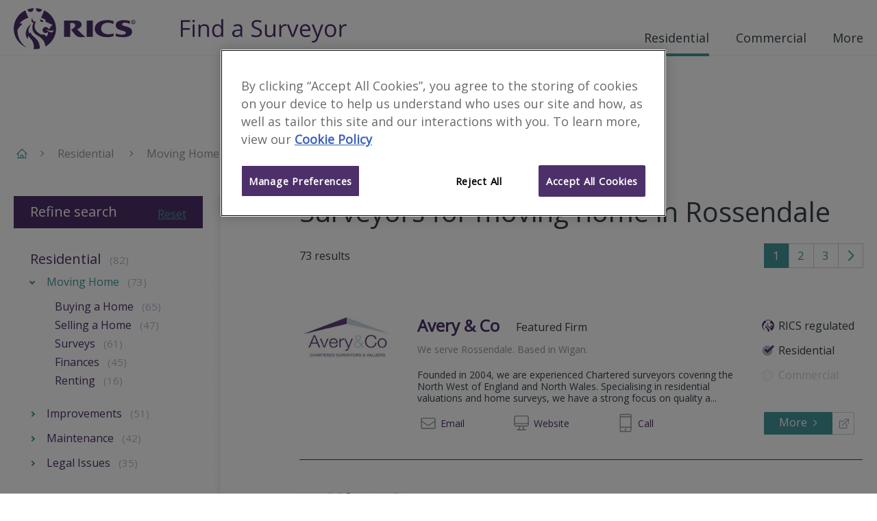

--- FILE ---
content_type: text/html; charset=utf-8
request_url: https://www.ricsfirms.com/residential/moving-home/?search=true&location=Rossendale&firmname=&service=-1
body_size: 24184
content:

<!DOCTYPE html>
<html lang="en" xml:lang="en" xmlns="http://www.w3.org/1999/xhtml" class="no-js">
<head>
    <meta http-equiv="content-type" content="text/html; charset=utf-8" />
    <meta http-equiv="content-language" content="en">
    <meta name="viewport" content="width=device-width, initial-scale=1">
    <title>RICS Find a Surveyor - Moving Home</title>
    

  <meta property="og:title" content="Search for moving-home surveyors in Rossendale | Find a Surveyor" />
    <meta name="description" content="Find A Surveyor is here to help you find your local RICS Chartered Surveyor in Rossendale for moving-home" />
    <meta property="og:description" content="Find A Surveyor is here to help you find your local RICS Chartered Surveyor in Rossendale for moving-home" />
    <meta property="og:image" content="https://www.ricsfirms.com/src/img/rics-lion.png" />
    <meta property="og:image:width" content="1200" />
    <meta property="og:image:height" content="623" />
<meta property="og:type" content="article" />
<meta property="og:locale" content="en_GB" />
<meta name="twitter:card" content="summary" />
<meta name="twitter:site" content="find_a_surveyor" />


    <link rel="stylesheet" href="/dist/css/style.css?v=.vlimaytg1">
    <link rel="preload" as="image" href="/dist/icons/symbol/sprites.svg?v=.vlimaytg1">
    <link href="https://fonts.googleapis.com/css?family=Open+Sans:wght@300;400;600" rel="stylesheet">
    <link rel="shortcut icon" href="/dist/img/favicon.ico">
        <!-- OneTrust Cookies consent -->
        <script type="text/javascript" src="https://cdn-ukwest.onetrust.com/consent/9406bb3d-09f9-4002-8730-e28031f7d7c0/OtAutoBlock.js"></script>
        <script src="https://cdn-ukwest.onetrust.com/scripttemplates/otSDKStub.js" type="text/javascript" charset="UTF-8" data-domain-script="9406bb3d-09f9-4002-8730-e28031f7d7c0"></script>
        <script type="text/javascript">function OptanonWrapper() { }</script>
        <!-- End OneTrust -->
        <!-- Google Tag Manager -->
    <script>
        (function (w, d, s, l, i) {
            w[l] = w[l] || []; w[l].push({
                'gtm.start':
                    new Date().getTime(), event: 'gtm.js'
            }); var f = d.getElementsByTagName(s)[0],
                j = d.createElement(s), dl = l != 'dataLayer' ? '&l=' + l : ''; j.async = true; j.src =
                    'https://www.googletagmanager.com/gtm.js?id=' + i + dl; f.parentNode.insertBefore(j, f);
        })(window, document, 'script', 'dataLayer', 'GTM-PN72QGD');
        var googletag = googletag || {};
        googletag.cmd = googletag.cmd || [];
        var init = [];
    </script>
    <script type="text/javascript" src="/dist/js/modernizr.js"></script>
</head>



<body class="template-subsectionpage" data-doctype="SubSectionPage" data-title="RICS Find a Surveyor - Moving Home" data-section="residential" data-subsection="moving-home" data-gpt-live="True" data-gpt-id="1071" data-gpt-name="moving-home">
    <!-- Google Tag Manager (noscript) -->
    <noscript>
        <iframe src="https://www.googletagmanager.com/ns.html?id=GTM-PN72QGD"
                height="0" width="0" style="display:none;visibility:hidden"></iframe>
    </noscript>
    <!-- End Google Tag Manager (noscript) -->
    <div class="site-content" id="site-wrapper">

<!-- site-header -->
<header class="site-header" role="banner">

    
    <div class="inner site-header__inner">
        <div class="site-header__content">
            <a class="site-header__home-link" href="/" title="RICS - Find a Surveyor" aria-label="RICS - Find a Surveyor">
                <svg class="brand site-header__brand--rics" viewBox="0 0 180 60" xmlns="http://www.w3.org/2000/svg">
    <title>RICS</title>
    <path class="brand__rics" d="M118.2 30c0 7.5 7.3 12.2 18.8 12.2a28.787 28.787 0 0 0 8.7-1.4v-4.1a19.63 19.63 0 0 1-7.6 1.3c-4.2 0-10.5-2-10.5-8.4 0-5 3.8-8.5 9.9-8.5a17.944 17.944 0 0 1 8.2 1.9v-4.2a24.388 24.388 0 0 0-9-1.5c-11 .1-18.5 4.9-18.5 12.7zm47.8-2.8c-3.7-1.2-7.9-1.7-7.9-3.9 0-1.7 2.4-2.3 4.3-2.3a17.4 17.4 0 0 1 7.2 1.8v-4.2a30.1 30.1 0 0 0-8.5-1.2c-7.8 0-12.2 2.7-12.2 7.4 0 3.8 3 5.9 6.5 7 4.3 1.4 8.3 1.8 8.3 4.2 0 2-3 2.6-5.2 2.6a20.074 20.074 0 0 1-9.4-1.9v4.2a38.626 38.626 0 0 0 10.2 1.4c11.2 0 13.5-4.8 13.5-7.8-.1-4-2.2-5.9-6.8-7.3zm-59.5 14.5h9V17.9h-9zM92.6 30.6c3.7-1.2 6.5-3.6 6.5-6.4 0-2.4-1-4.3-3.9-5.5-2.2-.9-5.5-.8-7.9-.8H73.4v23.8h9V21.4h2.1c3.4 0 5.3 1.2 5.3 3.7 0 3.9-6.1 5.9-6.1 5.9a83.28 83.28 0 0 0 6.1 7.8c2.6 2.6 4.5 3.4 8.1 3.4a41.164 41.164 0 0 0 6.6-.5c-3.5-2.1-10-8.9-11.9-11.1zM24.5 5.4A4.461 4.461 0 0 0 29 1a3.751 3.751 0 0 0-.1-1A32.733 32.733 0 0 0 20 1.8a4.623 4.623 0 0 0 4.5 3.6zm-19 26.7c2.2-5.4 7.4-9.2 7.4-9.2a6.75 6.75 0 0 0-4.5-.4 24.085 24.085 0 0 1 13-8.5L16.9 3.1A29.915 29.915 0 0 0 0 29.8a29.781 29.781 0 0 0 19.4 27.7C4.5 48.4 5.5 32.1 5.5 32.1zM37 5.3a4.527 4.527 0 0 0 4.4-3.5A34.335 34.335 0 0 0 32.5 0v1A4.378 4.378 0 0 0 37 5.3zm-7.9 36c-4.4-3.8-4.8-6.4-4.8-6.4a8.763 8.763 0 0 0-1.4 2.2c-4-6.7 3-13.9 3-13.9-7 3.5-8.6 11.6-8.3 14.9.4 4.7 2.9 6.5 2.9 6.5a18.12 18.12 0 0 1 1.1-4.3c2 3.9 6.4 5.9 7.6 13.2a12.365 12.365 0 0 1-.2 6.1c.7 0 1.3.1 2 .1a31.943 31.943 0 0 0 7-.8c.7-9.6-5.5-14.6-8.9-17.6zM44.5 3.1L40 14c2.6.6 7.4 2.7 6.7 4-.3.6-1.1 1.2-.7 1.4 3.4 1.5 6.8 3.1 10.2 4.6a.438.438 0 0 1 .2.6 4.888 4.888 0 0 1-2.4 1.9 6.094 6.094 0 0 1-3 4.2 4.411 4.411 0 0 0-4.3-3.3 4.407 4.407 0 1 0 .1 8.8 4.718 4.718 0 0 0 3.2-1.6 7.342 7.342 0 0 1-2.6 6.9 5.892 5.892 0 0 0-6.8-2.9C25 31.4 32.2 20 32.5 19.5a3.083 3.083 0 0 1-1 .1 4.14 4.14 0 0 1-4.2-4.1 3.653 3.653 0 0 1 .3-1.5 4.4 4.4 0 0 0-1.7 3.4 3.8 3.8 0 0 0 3 4 13.822 13.822 0 0 0-1.2 10.7c1.9 6.6 9 7.7 13.4 12.4 5.6 6 5 10.5 4.8 11.5a29.7 29.7 0 0 0 15.9-26.1A30.09 30.09 0 0 0 44.5 3.1zM57 34.4c-1.3 1-3.2 1.4-5.9-.5a11.494 11.494 0 0 0-4.5-2.1 9.288 9.288 0 0 1 4 .2 9.324 9.324 0 0 0 4.1.8 9.182 9.182 0 0 0 3.5-.9 2.588 2.588 0 0 1-1.2 2.5zM41.1 20.1a2.461 2.461 0 0 0 2.4-1.8s-1.1-.5-2.3-1a17.968 17.968 0 0 0-2.5-.8 2.6 2.6 0 0 0 2.4 3.6z" />
    <path class="brand__rics" d="M177.6 20.1a5.067 5.067 0 0 1-.2 1.3 3.592 3.592 0 0 1-.7 1 2.075 2.075 0 0 1-1 .6 5.019 5.019 0 0 1-1.2.2 4.3 4.3 0 0 1-1.2-.2 8.794 8.794 0 0 1-1-.6 1.7 1.7 0 0 1-.6-1 5.019 5.019 0 0 1-.2-1.2 5.067 5.067 0 0 1 .2-1.3 3.592 3.592 0 0 1 .7-1 2.075 2.075 0 0 1 1-.6 3.7 3.7 0 0 1 2.4 0 3.328 3.328 0 0 1 1 .6 3.592 3.592 0 0 1 .7 1c0 .3.1.7.1 1.2zm-.7 0a2.959 2.959 0 0 0-.2-1 2.1 2.1 0 0 0-1.3-1.3 2.125 2.125 0 0 0-1.8 0 3.508 3.508 0 0 0-.8.5 2.177 2.177 0 0 0-.5.8 3.553 3.553 0 0 0-.2 1 2.959 2.959 0 0 0 .2 1 2.177 2.177 0 0 0 .5.8 3.039 3.039 0 0 0 .7.5 2.959 2.959 0 0 0 1 .2 2.92 2.92 0 0 0 .9-.2 3.508 3.508 0 0 0 .8-.5 1.374 1.374 0 0 0 .5-.8 2.959 2.959 0 0 0 .2-1zm-3 1.7h-.6v-3.4h1.3a2 2 0 0 1 .9.2.984.984 0 0 1 .3.8.908.908 0 0 1-.3.7l-.6.3 1 1.5h-.6l-.9-1.5h-.5v1.4zm.7-1.9h.3a.367.367 0 0 0 .3-.1c.1 0 .1-.1.2-.2a.367.367 0 0 0 .1-.3c0-.1 0-.2-.1-.2 0-.1-.1-.1-.2-.1a.349.349 0 0 1-.2-.1h-1v1z" />
</svg>

<svg class="brand site-header__brand--fas" viewBox="0 0 426.475 60" xmlns="http://www.w3.org/2000/svg">
    <title>Find a Surveyor</title>
    <g id="svgGroup" fill-rule="evenodd" class="brand__rics">
    <path d="M 4.98 27.275 L 4.98 45.586 L 0 45.586 L 0 2.754 L 23.877 2.754 L 23.877 7.178 L 4.98 7.178 L 4.98 22.852 L 22.734 22.852 L 22.734 27.275 L 4.98 27.275 Z" id="0" vector-effect="non-scaling-stroke" />
    <path d="M 35.098 13.477 L 35.098 45.586 L 30.234 45.586 L 30.234 13.477 L 35.098 13.477 Z M 30.645 2.329 A 2.275 2.275 0 0 0 30.142 3.043 Q 29.824 3.736 29.824 4.775 A 5.742 5.742 0 0 0 29.849 5.325 Q 29.897 5.816 30.033 6.217 A 2.511 2.511 0 0 0 30.645 7.222 Q 31.465 8.027 32.695 8.027 A 2.837 2.837 0 0 0 34.717 7.222 Q 35.308 6.661 35.488 5.698 A 5.032 5.032 0 0 0 35.566 4.775 A 5.563 5.563 0 0 0 35.542 4.249 Q 35.497 3.769 35.364 3.376 A 2.456 2.456 0 0 0 34.717 2.344 A 2.865 2.865 0 0 0 32.695 1.553 Q 31.465 1.553 30.645 2.329 Z" id="1" vector-effect="non-scaling-stroke" />
    <path d="M 72.246 45.586 L 67.383 45.586 L 67.383 24.814 Q 67.383 22.312 66.657 20.619 A 5.785 5.785 0 0 0 65.596 18.955 Q 64.149 17.39 61.377 17.092 A 12.893 12.893 0 0 0 60 17.021 Q 56.681 17.021 54.531 18.204 A 6.857 6.857 0 0 0 52.617 19.746 A 7.95 7.95 0 0 0 51.235 22.162 Q 50.273 24.724 50.273 28.74 L 50.273 45.586 L 45.41 45.586 L 45.41 13.477 L 49.365 13.477 L 50.156 17.871 L 50.391 17.871 A 9.848 9.848 0 0 1 54.248 14.361 A 11.841 11.841 0 0 1 54.58 14.194 A 13.169 13.169 0 0 1 59.266 12.944 A 15.924 15.924 0 0 1 60.586 12.891 Q 66.387 12.891 69.316 15.688 Q 71.545 17.817 72.078 21.887 A 21.223 21.223 0 0 1 72.246 24.639 L 72.246 45.586 Z" id="2" vector-effect="non-scaling-stroke" />
    <path d="M 104.736 45.586 L 104.092 41.279 L 103.828 41.279 A 10.951 10.951 0 0 1 95.789 46.049 A 16.409 16.409 0 0 1 93.75 46.172 A 14.738 14.738 0 0 1 89.502 45.591 A 11.126 11.126 0 0 1 83.95 41.865 A 14.225 14.225 0 0 1 81.452 37.076 Q 80.449 33.868 80.449 29.619 Q 80.449 21.68 83.965 17.285 A 11.457 11.457 0 0 1 92.133 12.968 A 16.432 16.432 0 0 1 93.75 12.891 A 14.322 14.322 0 0 1 98.052 13.504 A 11.056 11.056 0 0 1 103.77 17.637 L 104.15 17.637 L 103.945 15.322 L 103.828 13.066 L 103.828 0 L 108.691 0 L 108.691 45.586 L 104.736 45.586 Z M 103.828 30.645 L 103.828 29.619 Q 103.828 22.793 101.558 19.878 A 7.103 7.103 0 0 0 97.966 17.463 Q 96.768 17.088 95.309 16.994 A 15.645 15.645 0 0 0 94.307 16.963 A 8.725 8.725 0 0 0 91.384 17.429 A 7.255 7.255 0 0 0 87.759 20.288 A 11.46 11.46 0 0 0 86.289 23.442 Q 85.488 26.077 85.488 29.678 A 26.877 26.877 0 0 0 85.687 33.065 Q 85.9 34.739 86.343 36.108 A 10.255 10.255 0 0 0 87.744 38.965 A 7.327 7.327 0 0 0 93.053 42.023 A 10.894 10.894 0 0 0 94.365 42.1 Q 97.548 42.1 99.612 40.993 A 6.544 6.544 0 0 0 101.587 39.39 A 8.055 8.055 0 0 0 102.908 37.012 Q 103.828 34.511 103.828 30.645 Z" id="3" vector-effect="non-scaling-stroke" />
    <path d="M 157.939 45.586 L 154.336 45.586 L 153.369 41.016 L 153.135 41.016 A 20.161 20.161 0 0 1 151.504 42.842 Q 149.921 44.397 148.345 45.103 A 11.215 11.215 0 0 1 146.028 45.834 Q 144.904 46.066 143.603 46.139 A 21.886 21.886 0 0 1 142.383 46.172 A 14.925 14.925 0 0 1 139.346 45.881 Q 137.49 45.496 136.064 44.597 A 8.375 8.375 0 0 1 134.897 43.711 A 7.994 7.994 0 0 1 132.486 39.495 A 12.237 12.237 0 0 1 132.187 36.709 A 8.415 8.415 0 0 1 136.974 28.767 Q 140.538 26.871 146.756 26.554 A 47.505 47.505 0 0 1 147.744 26.514 L 153.193 26.338 L 153.193 24.346 A 13.968 13.968 0 0 0 153.057 22.326 Q 152.723 20.046 151.567 18.765 A 4.937 4.937 0 0 0 149.545 17.446 Q 148.736 17.151 147.733 17.037 A 12.016 12.016 0 0 0 146.367 16.963 A 15.834 15.834 0 0 0 142.723 17.417 Q 141.051 17.813 139.232 18.554 A 32.57 32.57 0 0 0 137.285 19.424 L 135.791 15.703 A 22.423 22.423 0 0 1 140.119 13.924 A 25.523 25.523 0 0 1 140.991 13.682 A 22.522 22.522 0 0 1 146.66 12.949 A 20.54 20.54 0 0 1 149.789 13.171 Q 151.396 13.419 152.68 13.946 A 8.277 8.277 0 0 1 155.171 15.498 Q 157.342 17.497 157.81 21.387 A 19.136 19.136 0 0 1 157.939 23.672 L 157.939 45.586 Z M 153.076 32.695 L 153.076 29.795 L 148.213 30 A 35.709 35.709 0 0 0 145.36 30.207 Q 142.546 30.534 140.782 31.313 A 7.469 7.469 0 0 0 139.849 31.802 Q 137.285 33.398 137.285 36.768 A 6.95 6.95 0 0 0 137.457 38.362 Q 137.809 39.856 138.882 40.781 A 5.294 5.294 0 0 0 140.865 41.834 Q 141.65 42.067 142.59 42.133 A 10.938 10.938 0 0 0 143.35 42.158 Q 147.274 42.158 149.743 40.299 A 8.12 8.12 0 0 0 150.483 39.668 A 8.145 8.145 0 0 0 152.756 35.601 Q 153.076 34.271 153.076 32.695 Z" id="5" vector-effect="non-scaling-stroke" />
    <path d="M 181.494 44.209 L 181.494 39.404 A 29.607 29.607 0 0 0 185.62 40.787 A 34.699 34.699 0 0 0 187.236 41.162 A 30.211 30.211 0 0 0 193.389 41.807 A 20.999 20.999 0 0 0 196.129 41.64 Q 199.117 41.246 200.889 39.917 A 6.06 6.06 0 0 0 203.368 35.484 A 8.316 8.316 0 0 0 203.408 34.658 A 9.101 9.101 0 0 0 203.285 33.117 Q 203.139 32.264 202.817 31.569 A 4.956 4.956 0 0 0 202.515 31.011 A 6.046 6.046 0 0 0 201.547 29.851 Q 201.041 29.371 200.378 28.92 A 13.04 13.04 0 0 0 199.526 28.389 A 20.665 20.665 0 0 0 198.09 27.647 Q 196.614 26.949 194.505 26.157 A 85.259 85.259 0 0 0 193.154 25.664 A 34.231 34.231 0 0 1 189.829 24.287 Q 186.397 22.633 184.614 20.596 A 10.117 10.117 0 0 1 182.333 15.884 A 14.509 14.509 0 0 1 182.051 12.949 A 10.594 10.594 0 0 1 182.713 9.132 A 9.409 9.409 0 0 1 185.771 5.068 A 13.02 13.02 0 0 1 190.638 2.72 Q 192.889 2.139 195.615 2.139 A 30.432 30.432 0 0 1 203.556 3.148 A 27.032 27.032 0 0 1 207.363 4.482 L 205.811 8.818 A 29.364 29.364 0 0 0 200.098 7.049 A 23.853 23.853 0 0 0 195.498 6.592 A 14.862 14.862 0 0 0 193.089 6.775 Q 191.808 6.985 190.775 7.439 A 7.081 7.081 0 0 0 189.316 8.291 A 5.466 5.466 0 0 0 187.125 12.274 A 7.556 7.556 0 0 0 187.09 13.008 Q 187.09 14.75 187.592 15.999 A 5.164 5.164 0 0 0 187.91 16.655 A 5.851 5.851 0 0 0 188.844 17.854 Q 189.34 18.352 189.998 18.817 A 11.94 11.94 0 0 0 190.679 19.263 A 17.134 17.134 0 0 0 192.018 19.989 Q 193.396 20.668 195.374 21.418 A 69.882 69.882 0 0 0 196.641 21.885 A 46.751 46.751 0 0 1 200.011 23.225 Q 203.18 24.641 204.997 26.171 A 9.948 9.948 0 0 1 205.913 27.041 A 9.438 9.438 0 0 1 208.266 31.955 A 13.216 13.216 0 0 1 208.447 34.189 A 12.501 12.501 0 0 1 207.87 38.08 A 10.052 10.052 0 0 1 204.346 43.008 A 14.156 14.156 0 0 1 199.512 45.381 Q 196.729 46.172 193.213 46.172 A 47.591 47.591 0 0 1 188.898 45.99 Q 184.657 45.602 181.892 44.391 A 13.045 13.045 0 0 1 181.494 44.209 Z" id="7" vector-effect="non-scaling-stroke" />
    <path d="M 216.123 13.477 L 221.045 13.477 L 221.045 34.307 Q 221.045 36.809 221.771 38.502 A 5.785 5.785 0 0 0 222.832 40.166 Q 224.279 41.731 227.051 42.029 A 12.893 12.893 0 0 0 228.428 42.1 A 14.546 14.546 0 0 0 231.181 41.857 Q 232.716 41.56 233.895 40.902 A 6.817 6.817 0 0 0 235.796 39.346 Q 238.125 36.592 238.125 30.352 L 238.125 13.477 L 242.988 13.477 L 242.988 45.586 L 238.975 45.586 L 238.271 41.279 L 238.008 41.279 A 9.693 9.693 0 0 1 233.862 44.912 Q 231.211 46.172 227.813 46.172 A 19.728 19.728 0 0 1 224.593 45.927 Q 222.842 45.636 221.454 45.003 A 8.689 8.689 0 0 1 219.038 43.389 A 8.383 8.383 0 0 1 216.995 40.181 Q 216.123 37.831 216.123 34.482 L 216.123 13.477 Z" id="8" vector-effect="non-scaling-stroke" />
    <path d="M 271.787 13.242 L 271.113 17.754 A 21.434 21.434 0 0 0 269.572 17.469 Q 268.803 17.358 268.12 17.327 A 11.407 11.407 0 0 0 267.598 17.314 Q 263.701 17.314 260.933 20.479 A 11.106 11.106 0 0 0 258.253 26.714 A 14.762 14.762 0 0 0 258.164 28.359 L 258.164 45.586 L 253.301 45.586 L 253.301 13.477 L 257.314 13.477 L 257.871 19.424 L 258.105 19.424 A 16.423 16.423 0 0 1 259.942 16.8 A 12.545 12.545 0 0 1 262.412 14.59 A 9.695 9.695 0 0 1 267.949 12.891 A 22.327 22.327 0 0 1 269.948 12.976 A 16.295 16.295 0 0 1 271.787 13.242 Z" id="9" vector-effect="non-scaling-stroke" />
    <path d="M 290.508 45.586 L 284.824 45.586 L 272.637 13.477 L 277.852 13.477 L 284.766 32.52 A 287.47 287.47 0 0 1 285.698 35.218 Q 286.776 38.39 287.245 40.087 A 17.704 17.704 0 0 1 287.519 41.191 L 287.754 41.191 A 13.996 13.996 0 0 1 287.961 40.353 Q 288.451 38.572 289.79 34.761 A 528.466 528.466 0 0 1 290.744 32.075 Q 292.811 26.294 297.48 13.477 L 302.695 13.477 L 290.508 45.586 Z" id="10" vector-effect="non-scaling-stroke" />
    <path d="M 333.223 27.334 L 333.223 30.41 L 311.104 30.41 Q 311.25 36.064 313.96 38.994 A 8.837 8.837 0 0 0 318.6 41.608 A 13.389 13.389 0 0 0 321.592 41.924 A 25.686 25.686 0 0 0 331.212 40.018 A 29.434 29.434 0 0 0 331.846 39.756 L 331.846 44.092 A 29.196 29.196 0 0 1 329.185 45.097 A 22.327 22.327 0 0 1 326.968 45.688 Q 324.668 46.172 321.416 46.172 A 18.898 18.898 0 0 1 316.687 45.612 A 13.382 13.382 0 0 1 310.181 41.836 Q 306.302 37.75 306.078 30.673 A 27.78 27.78 0 0 1 306.064 29.795 Q 306.064 23.467 308.605 19.26 A 14.401 14.401 0 0 1 309.888 17.461 A 12.462 12.462 0 0 1 318.971 12.931 A 17.192 17.192 0 0 1 320.156 12.891 A 14.817 14.817 0 0 1 324.328 13.449 A 11.274 11.274 0 0 1 329.707 16.86 Q 333.223 20.83 333.223 27.334 Z M 311.221 26.455 L 328.008 26.455 A 16.572 16.572 0 0 0 327.808 23.791 Q 327.574 22.362 327.07 21.218 A 7.524 7.524 0 0 0 325.957 19.409 Q 323.906 16.963 320.098 16.963 A 9.587 9.587 0 0 0 317.328 17.344 A 7.406 7.406 0 0 0 313.931 19.482 A 9.607 9.607 0 0 0 312.02 22.705 Q 311.413 24.368 311.221 26.455 Z" id="11" vector-effect="non-scaling-stroke" />
    <path d="M 349.365 45.762 L 336.416 13.477 L 341.631 13.477 L 348.662 31.787 A 161.119 161.119 0 0 1 349.709 34.704 Q 351.112 38.741 351.531 40.829 A 15.737 15.737 0 0 1 351.533 40.84 L 351.768 40.84 A 27.567 27.567 0 0 1 352.01 39.96 Q 352.406 38.601 353.177 36.287 A 235.992 235.992 0 0 1 353.364 35.728 A 170.65 170.65 0 0 1 354.014 33.843 Q 355.844 28.616 361.318 13.477 L 366.533 13.477 L 352.734 50.039 A 30.713 30.713 0 0 1 351.421 53.049 Q 349.882 56.085 348.024 57.662 A 8.92 8.92 0 0 1 347.944 57.729 A 9.816 9.816 0 0 1 342.612 59.927 A 12.9 12.9 0 0 1 341.221 60 A 19.565 19.565 0 0 1 336.826 59.502 L 336.826 55.605 A 14.838 14.838 0 0 0 338.646 55.88 A 19.733 19.733 0 0 0 340.43 55.957 A 6.701 6.701 0 0 0 346.079 53.145 Q 346.952 51.98 347.578 50.332 L 349.365 45.762 Z" id="12" vector-effect="non-scaling-stroke" />
    <path d="M 395.508 41.763 A 13.567 13.567 0 0 0 397.123 39.543 Q 399.463 35.541 399.463 29.502 A 28.542 28.542 0 0 0 399.453 28.73 Q 399.38 26.056 398.801 23.787 A 15.143 15.143 0 0 0 395.493 17.373 A 12.731 12.731 0 0 0 389.583 13.561 A 16.342 16.342 0 0 0 384.785 12.891 A 18.889 18.889 0 0 0 381.392 13.182 A 12.864 12.864 0 0 0 373.887 17.271 Q 371.28 20.179 370.404 24.618 A 25.251 25.251 0 0 0 369.961 29.502 Q 369.961 34.57 371.777 38.35 A 15.985 15.985 0 0 0 372.131 39.043 A 13.166 13.166 0 0 0 376.934 44.15 A 13.542 13.542 0 0 0 380.042 45.533 A 15.617 15.617 0 0 0 384.58 46.172 A 18.885 18.885 0 0 0 387.878 45.896 A 12.966 12.966 0 0 0 395.508 41.763 Z M 375 29.502 A 24.628 24.628 0 0 0 375.234 33.02 Q 375.493 34.806 376.036 36.253 A 10.203 10.203 0 0 0 377.461 38.877 A 7.971 7.971 0 0 0 382.652 41.934 A 12.078 12.078 0 0 0 384.697 42.1 A 11.296 11.296 0 0 0 387.677 41.729 A 7.861 7.861 0 0 0 391.948 38.892 A 10.44 10.44 0 0 0 393.574 35.725 Q 394.052 34.262 394.261 32.476 A 25.617 25.617 0 0 0 394.424 29.502 A 24.266 24.266 0 0 0 394.194 26.044 Q 393.94 24.284 393.405 22.858 A 10.013 10.013 0 0 0 391.948 20.2 A 8 8 0 0 0 386.974 17.233 A 12.266 12.266 0 0 0 384.639 17.021 A 11.574 11.574 0 0 0 381.757 17.359 A 7.746 7.746 0 0 0 377.432 20.156 Q 375.681 22.413 375.191 26.263 A 25.699 25.699 0 0 0 375 29.502 Z" id="13" vector-effect="non-scaling-stroke" />
    <path d="M 426.475 13.242 L 425.801 17.754 A 21.434 21.434 0 0 0 424.259 17.469 Q 423.491 17.358 422.807 17.327 A 11.407 11.407 0 0 0 422.285 17.314 Q 418.389 17.314 415.62 20.479 A 11.106 11.106 0 0 0 412.941 26.714 A 14.762 14.762 0 0 0 412.852 28.359 L 412.852 45.586 L 407.988 45.586 L 407.988 13.477 L 412.002 13.477 L 412.559 19.424 L 412.793 19.424 A 16.423 16.423 0 0 1 414.629 16.8 A 12.545 12.545 0 0 1 417.1 14.59 A 9.695 9.695 0 0 1 422.637 12.891 A 22.327 22.327 0 0 1 424.636 12.976 A 16.295 16.295 0 0 1 426.475 13.242 Z" id="14" vector-effect="non-scaling-stroke" />
    </g>
</svg>
            </a>
            <div class="site-header__nav">
                <!-- Site Nav -->

<nav class="main-nav" role="navigation" aria-label="Main Navigation Menu">
    <button id="js-nav-toggle" class="main-nav__toggle" aria-label="Toggle navigation">
        <span class="main-nav__toggle-label">Menu</span>
        <span class="main-nav__tp"></span>
        <span class="main-nav__patty"></span>
        <span class="main-nav__bt"></span>
    </button>

    <ul class="main-nav__level0">
            <li class="js-section-link main-nav__section main-nav__section--has-dropdown ">
                <button class="js-child-toggle main-nav__sub-toggle btn btn--open" aria-label="Toggle sub-menu">
                    <svg class="main-nav__icon btn__icon icon">
                        <use xlink:href="/dist/icons/symbol/sprites.svg#chevron-down"></use>
                    </svg>
                </button>
                <a href="/residential/" class="main-nav__link main-nav__link--active" target="_self" rel="noopener noreferrer">Residential</a>
                    <div class="main-nav__wrapper">
                        <ul class="main-nav__level1">
                                <li class="main-nav__sub-section">
                                    <a href="/residential/moving-home/" class="main-nav__link main-nav__link--active" target="_self" rel="noopener noreferrer">Moving Home</a>
                                    <ul class="main-nav__level2">
                                            <li class="main-nav__topic">
                                                <a href="/residential/moving-home/buying/" class="main-nav__link" target="_self" rel="noopener noreferrer">Buying</a>
                                            </li>
                                            <li class="main-nav__topic">
                                                <a href="/residential/moving-home/selling/" class="main-nav__link" target="_self" rel="noopener noreferrer">Selling</a>
                                            </li>
                                            <li class="main-nav__topic">
                                                <a href="/residential/moving-home/surveys/" class="main-nav__link" target="_self" rel="noopener noreferrer">Surveys</a>
                                            </li>
                                            <li class="main-nav__topic">
                                                <a href="/residential/moving-home/finances/" class="main-nav__link" target="_self" rel="noopener noreferrer">Finances</a>
                                            </li>
                                            <li class="main-nav__topic">
                                                <a href="/residential/moving-home/renting/" class="main-nav__link" target="_self" rel="noopener noreferrer">Renting</a>
                                            </li>
                                    </ul>
                                </li>
                                <li class="main-nav__sub-section">
                                    <a href="/residential/improvements/" class="main-nav__link" target="_self" rel="noopener noreferrer">Improvements</a>
                                    <ul class="main-nav__level2">
                                            <li class="main-nav__topic">
                                                <a href="/residential/improvements/planning-process/" class="main-nav__link" target="_self" rel="noopener noreferrer">Planning Process</a>
                                            </li>
                                            <li class="main-nav__topic">
                                                <a href="/residential/improvements/extensions/" class="main-nav__link" target="_self" rel="noopener noreferrer">Extensions</a>
                                            </li>
                                            <li class="main-nav__topic">
                                                <a href="/residential/improvements/going-green/" class="main-nav__link" target="_self" rel="noopener noreferrer">Going Green</a>
                                            </li>
                                            <li class="main-nav__topic">
                                                <a href="/residential/improvements/self-build/" class="main-nav__link" target="_self" rel="noopener noreferrer">Self-build</a>
                                            </li>
                                    </ul>
                                </li>
                                <li class="main-nav__sub-section">
                                    <a href="/residential/maintenance/" class="main-nav__link" target="_self" rel="noopener noreferrer">Maintenance</a>
                                    <ul class="main-nav__level2">
                                            <li class="main-nav__topic">
                                                <a href="/residential/maintenance/exterior/" class="main-nav__link" target="_self" rel="noopener noreferrer">Exterior</a>
                                            </li>
                                            <li class="main-nav__topic">
                                                <a href="/residential/maintenance/interior/" class="main-nav__link" target="_self" rel="noopener noreferrer">Interior</a>
                                            </li>
                                            <li class="main-nav__topic">
                                                <a href="/residential/maintenance/structural/" class="main-nav__link" target="_self" rel="noopener noreferrer">Structural</a>
                                            </li>
                                            <li class="main-nav__topic">
                                                <a href="/residential/maintenance/fire-safety/" class="main-nav__link" target="_self" rel="noopener noreferrer">Fire Safety</a>
                                            </li>
                                    </ul>
                                </li>
                                <li class="main-nav__sub-section">
                                    <a href="/residential/legal-issues/" class="main-nav__link" target="_self" rel="noopener noreferrer">Legal Issues</a>
                                    <ul class="main-nav__level2">
                                            <li class="main-nav__topic">
                                                <a href="/residential/legal-issues/party-walls/" class="main-nav__link" target="_self" rel="noopener noreferrer">Party Walls</a>
                                            </li>
                                            <li class="main-nav__topic">
                                                <a href="/residential/legal-issues/boundaries/" class="main-nav__link" target="_self" rel="noopener noreferrer">Boundaries</a>
                                            </li>
                                            <li class="main-nav__topic">
                                                <a href="/residential/legal-issues/expert-witness/" class="main-nav__link" target="_self" rel="noopener noreferrer">Expert Witness</a>
                                            </li>
                                            <li class="main-nav__topic">
                                                <a href="/residential/legal-issues/compulsory-purchase/" class="main-nav__link" target="_self" rel="noopener noreferrer">Compulsory Purchase</a>
                                            </li>
                                    </ul>
                                </li>
                        </ul>
                    </div>
            </li>
            <li class="js-section-link main-nav__section main-nav__section--has-dropdown ">
                <button class="js-child-toggle main-nav__sub-toggle btn btn--open" aria-label="Toggle sub-menu">
                    <svg class="main-nav__icon btn__icon icon">
                        <use xlink:href="/dist/icons/symbol/sprites.svg#chevron-down"></use>
                    </svg>
                </button>
                <a href="/commercial/" class="main-nav__link" target="_self" rel="noopener noreferrer">Commercial</a>
                    <div class="main-nav__wrapper">
                        <ul class="main-nav__level1">
                                <li class="main-nav__sub-section">
                                    <a href="/commercial/business-premises/" class="main-nav__link" target="_self" rel="noopener noreferrer">Business Premises</a>
                                    <ul class="main-nav__level2">
                                            <li class="main-nav__topic">
                                                <a href="/commercial/business-premises/retail/" class="main-nav__link" target="_self" rel="noopener noreferrer">Retail</a>
                                            </li>
                                            <li class="main-nav__topic">
                                                <a href="/commercial/business-premises/offices/" class="main-nav__link" target="_self" rel="noopener noreferrer">Offices</a>
                                            </li>
                                            <li class="main-nav__topic">
                                                <a href="/commercial/business-premises/industrial/" class="main-nav__link" target="_self" rel="noopener noreferrer">Industrial</a>
                                            </li>
                                            <li class="main-nav__topic">
                                                <a href="/commercial/business-premises/public-buildings/" class="main-nav__link" target="_self" rel="noopener noreferrer">Public Buildings</a>
                                            </li>
                                    </ul>
                                </li>
                                <li class="main-nav__sub-section">
                                    <a href="/commercial/construction/" class="main-nav__link" target="_self" rel="noopener noreferrer">Construction</a>
                                    <ul class="main-nav__level2">
                                            <li class="main-nav__topic">
                                                <a href="/commercial/construction/quantity-surveying/" class="main-nav__link" target="_self" rel="noopener noreferrer">Quantity Surveying</a>
                                            </li>
                                            <li class="main-nav__topic">
                                                <a href="/commercial/construction/planning/" class="main-nav__link" target="_self" rel="noopener noreferrer">Planning</a>
                                            </li>
                                            <li class="main-nav__topic">
                                                <a href="/commercial/construction/building-information-modeling/" class="main-nav__link" target="_self" rel="noopener noreferrer">Building Information Modeling</a>
                                            </li>
                                            <li class="main-nav__topic">
                                                <a href="/commercial/construction/risk-management/" class="main-nav__link" target="_self" rel="noopener noreferrer">Risk Management</a>
                                            </li>
                                            <li class="main-nav__topic">
                                                <a href="/commercial/construction/utilities-infrastructure/" class="main-nav__link" target="_self" rel="noopener noreferrer">Utilities &amp; Infrastructure</a>
                                            </li>
                                    </ul>
                                </li>
                                <li class="main-nav__sub-section">
                                    <a href="/commercial/property-management/" class="main-nav__link" target="_self" rel="noopener noreferrer">Property Management</a>
                                    <ul class="main-nav__level2">
                                            <li class="main-nav__topic">
                                                <a href="/commercial/property-management/facilities-management/" class="main-nav__link" target="_self" rel="noopener noreferrer">Facilities Management</a>
                                            </li>
                                            <li class="main-nav__topic">
                                                <a href="/commercial/property-management/estate-block-management/" class="main-nav__link" target="_self" rel="noopener noreferrer">Estate &amp; Block Management</a>
                                            </li>
                                            <li class="main-nav__topic">
                                                <a href="/commercial/property-management/health-safety/" class="main-nav__link" target="_self" rel="noopener noreferrer">Health &amp; Safety</a>
                                            </li>
                                            <li class="main-nav__topic">
                                                <a href="/commercial/property-management/maintenance/" class="main-nav__link" target="_self" rel="noopener noreferrer">Maintenance</a>
                                            </li>
                                            <li class="main-nav__topic">
                                                <a href="/commercial/property-management/social-housing/" class="main-nav__link" target="_self" rel="noopener noreferrer">Social Housing</a>
                                            </li>
                                    </ul>
                                </li>
                                <li class="main-nav__sub-section">
                                    <a href="/commercial/legal-financial/" class="main-nav__link" target="_self" rel="noopener noreferrer">Legal &amp; Financial</a>
                                    <ul class="main-nav__level2">
                                            <li class="main-nav__topic">
                                                <a href="/commercial/legal-financial/taxation/" class="main-nav__link" target="_self" rel="noopener noreferrer">Taxation</a>
                                            </li>
                                            <li class="main-nav__topic">
                                                <a href="/commercial/legal-financial/property-insurance/" class="main-nav__link" target="_self" rel="noopener noreferrer">Property Insurance</a>
                                            </li>
                                            <li class="main-nav__topic">
                                                <a href="/commercial/legal-financial/leases/" class="main-nav__link" target="_self" rel="noopener noreferrer">Leases</a>
                                            </li>
                                            <li class="main-nav__topic">
                                                <a href="/commercial/legal-financial/dispute-resolution/" class="main-nav__link" target="_self" rel="noopener noreferrer">Dispute Resolution</a>
                                            </li>
                                            <li class="main-nav__topic">
                                                <a href="/commercial/legal-financial/antiques-art/" class="main-nav__link" target="_self" rel="noopener noreferrer">Antiques &amp; Art</a>
                                            </li>
                                    </ul>
                                </li>
                                <li class="main-nav__sub-section">
                                    <a href="/commercial/land/" class="main-nav__link" target="_self" rel="noopener noreferrer">Land</a>
                                    <ul class="main-nav__level2">
                                            <li class="main-nav__topic">
                                                <a href="/commercial/land/land-surveys/" class="main-nav__link" target="_self" rel="noopener noreferrer">Land Surveys</a>
                                            </li>
                                            <li class="main-nav__topic">
                                                <a href="/commercial/land/minerals-waste/" class="main-nav__link" target="_self" rel="noopener noreferrer">Minerals &amp; Waste</a>
                                            </li>
                                            <li class="main-nav__topic">
                                                <a href="/commercial/land/rural/" class="main-nav__link" target="_self" rel="noopener noreferrer">Rural</a>
                                            </li>
                                            <li class="main-nav__topic">
                                                <a href="/commercial/land/contaminated-land/" class="main-nav__link" target="_self" rel="noopener noreferrer">Contaminated Land</a>
                                            </li>
                                            <li class="main-nav__topic">
                                                <a href="/commercial/land/environmental-reports/" class="main-nav__link" target="_self" rel="noopener noreferrer">Environmental Reports</a>
                                            </li>
                                    </ul>
                                </li>
                        </ul>
                    </div>
            </li>
        
            <li class="js-section-link main-nav__section main-nav__section--has-dropdown">
                <button class="js-child-toggle main-nav__sub-toggle btn btn--open" aria-label="Toggle sub-menu">
                    <svg class="main-nav__icon btn__icon icon">
                        <use xlink:href="/dist/icons/symbol/sprites.svg#chevron-down"></use>
                    </svg>

                </button>
                <a href="#" class="main-nav__link main-nav__link--more">More</a>

                <div class="main-nav__wrapper">
                    <ul class="main-nav__level1">
                        <li class="main-nav__sub-section main-nav__sub-section--wide">
                            <a href="/international-search/" class="main-nav__global-ad global-ad">
                                <span class="global-ad__title">International Search</span>
                                <span class="global-ad__description">You can find RICS surveyors in over 150 countries.</span>
                                <div class="global-ad__link">
                                    <svg class="icon global-ad__icon">
                                        <use xlink:href="/dist/icons/symbol/sprites.svg#circle-right"></use>
                                    </svg>
                                    <span class="global-ad__link-text">Find surveyors</span>
                                </div>
                            </a>
                        </li>
                        <li class="main-nav__sub-section">
                            <span class="main-nav__link">RICS Advice</span>
                            <ul class="main-nav__level2">
                                <li class="main-nav__topic">
                                    <a href="/accreditations/" class="main-nav__link">Accreditations</a>
                                </li>
                                <li class="main-nav__topic">
                                    <a href="/rics-guides-and-factsheets/" class="main-nav__link">RICS Guides and Factsheets</a>
                                </li>
                                <li class="main-nav__topic">
                                    <a href="/helplines/" class="main-nav__link">RICS Helpline Scheme</a>
                                </li>
                                <li class="main-nav__topic">
                                    <a href="/glossary/" class="main-nav__link">Glossary</a>
                                </li>
                            </ul>
                        </li>
                        <li class="main-nav__sub-section">
                            <span class="main-nav__link">Surveying Firms</span>
                            <ul class="main-nav__level2">
                                <li class="main-nav__topic">
                                    <a href="/faq/" class="main-nav__link">FAQ about your listing</a>
                                </li>
                                <li class="main-nav__topic">
                                    <a href="/advertise-with-us/" class="main-nav__link">Advertise with us</a>
                                </li>
                                <li class="main-nav__topic">
                                    <a href="/terms-and-conditions/" class="main-nav__link">Small print</a>
                                </li>
                            </ul>
                        </li>
                        <li class="main-nav__sub-section">
                            <span class="main-nav__link">Find a Surveyor</span>
                            <ul class="main-nav__level2">
                                <li class="main-nav__topic">
                                    <a href="/surveyors/" class="main-nav__link">Surveyor listings</a>
                                </li>
                                <li class="main-nav__topic">
                                    <a href="/about-us/" class="main-nav__link">About us</a>
                                </li>
                                <li class="main-nav__topic">
                                    <a href="/contact-Us/" class="main-nav__link last-menu-link">Contact us</a>
                                </li>
                            </ul>
                        </li>
                    </ul>
                </div>

            </li>
    </ul>
</nav>

            </div>
        </div>
    </div>
</header>
<!-- /site-header -->

        <main role="main">
            
    

<div class="advert advert--banner" id="Subsection__leaderboard-top" name="page-content"></div>

<div class="advert advert--banner" id="Search__leaderboard-top" name="search-results"></div>


<div class="page-header page-header--subsection hidden" name="page-content">
    <div class="page-header__inner inner">
            <h2 class="page-header__strapline">
                Whether you&#39;re buying, selling, or renting, RICS surveyors can help you into your next home.
            </h2>
            <?xml version="1.0" encoding="UTF-8" ?>
    <svg class="page-header__img" viewBox="0 0 603 234" version="1.1" xmlns="http://www.w3.org/2000/svg" xmlns:xlink="http://www.w3.org/1999/xlink">
        <defs></defs>
        <g id="Sub-section" stroke="none" stroke-width="1" fill="none" fill-rule="evenodd">
            <g id="RICS-FAS-Desktop-Residential--Moving-home" transform="translate(-834.000000, -296.000000)" fill="#D7EEF0" fill-rule="nonzero">
                <g id="Residential" transform="translate(0.000000, 221.000000)">
                    <g id="residential" transform="translate(834.000000, 81.000000)">
                        <g id="office" transform="translate(316.971166, 0.023438)">
                            <path d="M26.678835,128.529098 C26.678835,125.21539 29.3651265,122.529098 32.678835,122.529098 C35.9925435,122.529098 38.678835,125.21539 38.678835,128.529098 L38.678835,128.623702 C38.678835,131.93741 35.9925435,134.623702 32.678835,134.623702 C29.3651265,134.623702 26.678835,131.93741 26.678835,128.623702 L26.678835,128.529098 Z" id="Stroke"></path>
                            <path d="M26.678835,166.370389 C26.678835,163.05668 29.3651265,160.370389 32.678835,160.370389 C35.9925435,160.370389 38.678835,163.05668 38.678835,166.370389 L38.678835,166.464992 C38.678835,169.778701 35.9925435,172.464992 32.678835,172.464992 C29.3651265,172.464992 26.678835,169.778701 26.678835,166.464992 L26.678835,166.370389 Z" id="Stroke"></path>
                            <path d="M84.0392034,230.225036 C87.3529119,230.225036 90.0392034,232.911327 90.0392034,236.225036 C90.0392034,239.538744 87.3529119,242.225036 84.0392034,242.225036 L0.970240013,242.225036 C-2.34346849,242.225036 -5.02975999,239.538744 -5.02975999,236.225036 L-5.02975999,94.3201965 C-5.02975999,91.006488 -2.34346849,88.3201965 0.970240013,88.3201965 L84.0392034,88.3201965 C87.3529119,88.3201965 90.0392034,91.006488 90.0392034,94.3201965 C90.0392034,97.633905 87.3529119,100.320197 84.0392034,100.320197 L6.97024001,100.320197 L6.97024001,230.225036 L84.0392034,230.225036 Z" id="Stroke"></path>
                            <path d="M117.334803,6.38653753 L117.334803,125.174791 C117.334803,128.4885 114.648511,131.174791 111.334803,131.174791 C108.021094,131.174791 105.334803,128.4885 105.334803,125.174791 L105.334803,0.386537532 C105.334803,-2.92717097 108.021094,-5.61346247 111.334803,-5.61346247 L224.362831,-5.61346247 C227.676539,-5.61346247 230.362831,-2.92717097 230.362831,0.386537532 L230.362831,236.225036 C230.362831,239.538744 227.676539,242.225036 224.362831,242.225036 L111.334803,242.225036 C108.021094,242.225036 105.334803,239.538744 105.334803,236.225036 C105.334803,232.911327 108.021094,230.225036 111.334803,230.225036 L218.362831,230.225036 L218.362831,6.38653753 L117.334803,6.38653753 Z" id="Stroke"></path>
                            <path d="M143.010812,50.9665616 C143.010812,47.6528531 145.697104,44.9665616 149.010812,44.9665616 C152.324521,44.9665616 155.010812,47.6528531 155.010812,50.9665616 L155.010812,51.0611648 C155.010812,54.3748733 152.324521,57.0611648 149.010812,57.0611648 C145.697104,57.0611648 143.010812,54.3748733 143.010812,51.0611648 L143.010812,50.9665616 Z" id="Stroke"></path>
                            <path d="M180.686821,50.9665616 C180.686821,47.6528531 183.373113,44.9665616 186.686821,44.9665616 C190.00053,44.9665616 192.686821,47.6528531 192.686821,50.9665616 L192.686821,51.0611648 C192.686821,54.3748733 190.00053,57.0611648 186.686821,57.0611648 C183.373113,57.0611648 180.686821,54.3748733 180.686821,51.0611648 L180.686821,50.9665616 Z" id="Stroke"></path>
                            <path d="M143.010812,88.7151409 C143.010812,85.4014324 145.697104,82.7151409 149.010812,82.7151409 C152.324521,82.7151409 155.010812,85.4014324 155.010812,88.7151409 L155.010812,88.8097441 C155.010812,92.1234526 152.324521,94.8097441 149.010812,94.8097441 C145.697104,94.8097441 143.010812,92.1234526 143.010812,88.8097441 L143.010812,88.7151409 Z" id="Stroke"></path>
                            <path d="M180.686821,88.7151409 C180.686821,85.4014324 183.373113,82.7151409 186.686821,82.7151409 C190.00053,82.7151409 192.686821,85.4014324 192.686821,88.7151409 L192.686821,88.8097441 C192.686821,92.1234526 190.00053,94.8097441 186.686821,94.8097441 C183.373113,94.8097441 180.686821,92.1234526 180.686821,88.8097441 L180.686821,88.7151409 Z" id="Stroke"></path>
                            <path d="M143.010812,126.556431 C143.010812,123.242723 145.697104,120.556431 149.010812,120.556431 C152.324521,120.556431 155.010812,123.242723 155.010812,126.556431 L155.010812,126.651035 C155.010812,129.964743 152.324521,132.651035 149.010812,132.651035 C145.697104,132.651035 143.010812,129.964743 143.010812,126.651035 L143.010812,126.556431 Z" id="Stroke"></path>
                            <path d="M180.686821,126.556431 C180.686821,123.242723 183.373113,120.556431 186.686821,120.556431 C190.00053,120.556431 192.686821,123.242723 192.686821,126.556431 L192.686821,126.651035 C192.686821,129.964743 190.00053,132.651035 186.686821,132.651035 C183.373113,132.651035 180.686821,129.964743 180.686821,126.651035 L180.686821,126.556431 Z" id="Stroke"></path>
                        </g>
                        <g id="house-door" transform="translate(73.000000, 111.281250)">
                            <path d="M47.0472581,127.556547 C47.0472581,130.870256 44.3609666,133.556547 41.0472581,133.556547 C37.7335496,133.556547 35.0472581,130.870256 35.0472581,127.556547 L35.0472581,98.2484196 C35.0472581,81.9863803 48.2317209,68.8019175 64.4937602,68.8019175 C80.7557995,68.8019175 93.9402623,81.9863803 93.9402623,98.2484196 L93.9402623,127.556547 C93.9402623,130.870256 91.2539708,133.556547 87.9402623,133.556547 C84.6265538,133.556547 81.9402623,130.870256 81.9402623,127.556547 L81.9402623,98.2484196 C81.9402623,88.6137973 74.1283825,80.8019175 64.4937602,80.8019175 C54.8591379,80.8019175 47.0472581,88.6137973 47.0472581,98.2484196 L47.0472581,127.556547 Z" id="Stroke"></path>
                            <path d="M64.4937602,7.81855784 L3.81530623,57.4645656 C1.25063735,59.5629311 -2.52949886,59.1849175 -4.62786431,56.6202486 C-6.72622976,54.0555797 -6.34821614,50.2754435 -3.78354726,48.177078 L60.6943334,-4.57755163 C62.9045287,-6.38589323 66.0829916,-6.38589323 68.2931869,-4.57755163 L132.771068,48.177078 C135.335737,50.2754435 135.71375,54.0555797 133.615385,56.6202486 C131.517019,59.1849175 127.736883,59.5629311 125.172214,57.4645656 L64.4937602,7.81855784 Z" id="Stroke"></path>
                            <path d="M99.8018878,10.4624113 L99.8018878,23.5126942 C99.8018878,26.8264027 97.1155963,29.5126942 93.8018878,29.5126942 C90.4881793,29.5126942 87.8018878,26.8264027 87.8018878,23.5126942 L87.8018878,4.46241131 C87.8018878,1.14870281 90.4881793,-1.53758869 93.8018878,-1.53758869 L117.24839,-1.53758869 C120.562098,-1.53758869 123.24839,1.14870281 123.24839,4.46241131 L123.24839,115.833296 C123.24839,125.618239 115.310082,133.556547 105.525139,133.556547 L23.4623816,133.556547 C13.6774385,133.556547 5.73913052,125.618239 5.73913052,115.833296 L5.73913052,44.0283836 C5.73913052,40.7146751 8.42542202,38.0283836 11.7391305,38.0283836 C15.052839,38.0283836 17.7391305,40.7146751 17.7391305,44.0283836 L17.7391305,115.833296 C17.7391305,118.990822 20.3048555,121.556547 23.4623816,121.556547 L105.525139,121.556547 C108.682665,121.556547 111.24839,118.990822 111.24839,115.833296 L111.24839,10.4624113 L99.8018878,10.4624113 Z" id="Stroke"></path>
                        </g>
                        <path d="M434.03125,247.183665 C434.03125,249.945089 431.792674,252.183665 429.03125,252.183665 C426.269826,252.183665 424.03125,249.945089 424.03125,247.183665 L424.03125,203.761941 C424.03125,201.000518 426.269826,198.761941 429.03125,198.761941 C431.792674,198.761941 434.03125,201.000518 434.03125,203.761941 L434.03125,247.183665 Z" id="Path-2"></path>
                        <path d="M34.3125,238.702974 C34.3125,241.464397 32.0739237,243.702974 29.3125,243.702974 C26.5510763,243.702974 24.3125,241.464397 24.3125,238.702974 L24.3125,201.963871 C24.3125,199.202447 26.5510763,196.963871 29.3125,196.963871 C32.0739237,196.963871 34.3125,199.202447 34.3125,201.963871 L34.3125,238.702974 Z" id="Path-2-Copy-3"></path>
                        <path d="M259.729268,238.702974 C259.729268,241.464397 257.490691,243.702974 254.729268,243.702974 C251.967844,243.702974 249.729268,241.464397 249.729268,238.702974 L249.729268,179 C249.729268,176.238576 251.967844,174 254.729268,174 C257.490691,174 259.729268,176.238576 259.729268,179 L259.729268,238.702974 Z" id="Path-2-Copy-4"></path>
                        <path d="M429.03125,207.300559 C411.893164,207.300559 398,193.407395 398,176.269309 C398,159.131223 411.893164,145.238059 429.03125,145.238059 C446.169336,145.238059 460.0625,159.131223 460.0625,176.269309 C460.0625,193.407395 446.169336,207.300559 429.03125,207.300559 Z M429.03125,197.300559 C440.646489,197.300559 450.0625,187.884547 450.0625,176.269309 C450.0625,164.65407 440.646489,155.238059 429.03125,155.238059 C417.416011,155.238059 408,164.65407 408,176.269309 C408,187.884547 417.416011,197.300559 429.03125,197.300559 Z" id="Oval"></path>
                        <path d="M29.3125,204.203125 C13.1797447,204.203125 0.1015625,191.124943 0.1015625,174.992188 C0.1015625,158.859432 13.1797447,145.78125 29.3125,145.78125 C45.4452553,145.78125 58.5234375,158.859432 58.5234375,174.992188 C58.5234375,191.124943 45.4452553,204.203125 29.3125,204.203125 Z M29.3125,194.203125 C39.9224078,194.203125 48.5234375,185.602095 48.5234375,174.992188 C48.5234375,164.38228 39.9224078,155.78125 29.3125,155.78125 C18.7025922,155.78125 10.1015625,164.38228 10.1015625,174.992188 C10.1015625,185.602095 18.7025922,194.203125 29.3125,194.203125 Z" id="Oval-Copy-3"></path>
                        <path d="M254.365234,179.992188 C230.967562,179.992188 212,161.024626 212,137.626953 C212,114.22928 230.967562,95.2617188 254.365234,95.2617188 C277.762907,95.2617188 296.730469,114.22928 296.730469,137.626953 C296.730469,161.024626 277.762907,179.992188 254.365234,179.992188 Z M254.365234,169.992188 C272.24006,169.992188 286.730469,155.501778 286.730469,137.626953 C286.730469,119.752128 272.24006,105.261719 254.365234,105.261719 C236.490409,105.261719 222,119.752128 222,137.626953 C222,155.501778 236.490409,169.992188 254.365234,169.992188 Z" id="Oval-Copy-4"></path>
                        <path d="M564.974694,186.132993 C564.974694,182.819285 567.660986,180.132993 570.974694,180.132993 C574.288403,180.132993 576.974694,182.819285 576.974694,186.132993 L576.974694,229.206998 C576.974694,232.520706 574.288403,235.206998 570.974694,235.206998 C567.660986,235.206998 564.974694,232.520706 564.974694,229.206998 L564.974694,186.132993 Z" id="Line-3"></path>
                        <path d="M590.492809,186.132993 C590.492809,182.819285 593.1791,180.132993 596.492809,180.132993 C599.806517,180.132993 602.492809,182.819285 602.492809,186.132993 L602.492809,229.206998 C602.492809,232.520706 599.806517,235.206998 596.492809,235.206998 C593.1791,235.206998 590.492809,232.520706 590.492809,229.206998 L590.492809,186.132993 Z" id="Line-3-Copy"></path>
                        <path d="M593.925819,193 C597.239528,193 599.925819,195.686292 599.925819,199 C599.925819,202.313708 597.239528,205 593.925819,205 L546.961395,205 C543.647687,205 540.961395,202.313708 540.961395,199 C540.961395,195.686292 543.647687,193 546.961395,193 L593.925819,193 Z" id="Line-3-Copy-2"></path>
                    </g>
                </g>
            </g>
        </g>
    </svg>

    </div>
</div>


<section id="search" name="page-content" class="search-bar search-bar--inline hidden topic">
    <div class="search-bar__inner inner">
        <div class="search-bar__title">Find a surveyor near you</div>
        <div id="surveyor-search"
             class="search-bar__form form"
             data-pageid="1071"
             data-location="Rossendale"
             data-box=""
             data-firmname=""
             data-keyword=""
             data-service="-1"
             data-allfirms="0"
             data-searched="1">
            <div class="search-bar__spinner spinner--inverted spinner">
    <svg class="spinner__shape" width="24px" height="24px" viewBox="0 0 24 24" xmlns="http://www.w3.org/2000/svg"><circle class="spinner__path" fill="none" cx="12" cy="12" r="10"></circle></svg>
</div>
        </div>
    </div>
</section>
<div class="search-extent-placeholder"></div>


<nav class="breadcrumb">
    <div class="grid inner">
        <div class="grid__col" data-pageid="1071" id="surveyor-search-breadcrumb"></div>
    </div>
</nav>




<div name="page-content" class="page-content hidden">
    <div class="inner inner--xs-t2 inner--xs-b2 grid grid--reverse-md">
        <!-- Right hand col (content) -->
        <article class="page-content__main grid__col grid__push--md-1 grid__col--md-15 grid__push--lg-2 grid__col--lg-16">
            <h1>Moving Home</h1>
            <div class="page-content__intro">
                Changing your place of residence can be a long process. Surveyors can help provide advice to make sure you choose the best option for your new home - and even help you save some money along the way.
            </div>

    <ul class="topic-nav grid">
            <li class="topic-nav__item grid__col grid__col--sm-12 grid__col--lg-8">
                <a href="/residential/moving-home/buying/" class="card-topic">
                        <img src="[data-uri]" class="card-topic__img lazyload"
                             data-src="/media/1006/lucija-ros-pzwbyt4qshk-unsplash.jpg?crop=0.10350240361032063,0.34303653767992148,0.4529158666311624,0&amp;cropmode=percentage&amp;width=300&amp;height=250"
                             data-srcset="/media/1006/lucija-ros-pzwbyt4qshk-unsplash.jpg?crop=0.10350240361032063,0.34303653767992148,0.4529158666311624,0&amp;cropmode=percentage&amp;width=300&amp;height=250 1x, /media/1006/lucija-ros-pzwbyt4qshk-unsplash.jpg?crop=0.10350240361032063,0.34303653767992148,0.4529158666311624,0&amp;cropmode=percentage&amp;width=876&amp;height=730 2x"
                             alt="Buying" />
                        <noscript>
                            <img class="card-topic__img" src="/media/1006/lucija-ros-pzwbyt4qshk-unsplash.jpg?crop=0.10350240361032063,0.34303653767992148,0.4529158666311624,0&amp;cropmode=percentage&amp;width=300&amp;height=250" alt="Buying" />
                        </noscript>

                    <div class="card-topic__content">
                        <h3 class="card-topic__title">Buying a Home</h3>
                            <span class="card-topic__surveyors"><span class="card-topic__count">4,219</span> surveyors</span>
                    </div>
                    <svg class="card-topic__more">
                        <use xlink:href="/dist/icons/symbol/sprites.svg#circle-right"></use>
                    </svg>
                </a>
            </li>
            <li class="topic-nav__item grid__col grid__col--sm-12 grid__col--lg-8">
                <a href="/residential/moving-home/selling/" class="card-topic">
                        <img src="[data-uri]" class="card-topic__img lazyload"
                             data-src="/media/1007/architecture-brick-building-259957.jpg?crop=0.124926835673564,0,0.093451542704815607,0.0000000000000013642420526594&amp;cropmode=percentage&amp;width=300&amp;height=250"
                             data-srcset="/media/1007/architecture-brick-building-259957.jpg?crop=0.124926835673564,0,0.093451542704815607,0.0000000000000013642420526594&amp;cropmode=percentage&amp;width=300&amp;height=250 1x, /media/1007/architecture-brick-building-259957.jpg?crop=0.124926835673564,0,0.093451542704815607,0.0000000000000013642420526594&amp;cropmode=percentage&amp;width=876&amp;height=730 2x"
                             alt="Selling" />
                        <noscript>
                            <img class="card-topic__img" src="/media/1007/architecture-brick-building-259957.jpg?crop=0.124926835673564,0,0.093451542704815607,0.0000000000000013642420526594&amp;cropmode=percentage&amp;width=300&amp;height=250" alt="Selling" />
                        </noscript>

                    <div class="card-topic__content">
                        <h3 class="card-topic__title">Selling a Home</h3>
                            <span class="card-topic__surveyors"><span class="card-topic__count">2,954</span> surveyors</span>
                    </div>
                    <svg class="card-topic__more">
                        <use xlink:href="/dist/icons/symbol/sprites.svg#circle-right"></use>
                    </svg>
                </a>
            </li>
            <li class="topic-nav__item grid__col grid__col--sm-12 grid__col--lg-8">
                <a href="/residential/moving-home/surveys/" class="card-topic">
                        <img src="[data-uri]" class="card-topic__img lazyload"
                             data-src="/media/1008/churchill.jpg?crop=0.34166747718519946,0.16824070575460556,0.12743424292522729,0.16813644438342781&amp;cropmode=percentage&amp;width=300&amp;height=250"
                             data-srcset="/media/1008/churchill.jpg?crop=0.34166747718519946,0.16824070575460556,0.12743424292522729,0.16813644438342781&amp;cropmode=percentage&amp;width=300&amp;height=250 1x, /media/1008/churchill.jpg?crop=0.34166747718519946,0.16824070575460556,0.12743424292522729,0.16813644438342781&amp;cropmode=percentage&amp;width=876&amp;height=730 2x"
                             alt="Surveys" />
                        <noscript>
                            <img class="card-topic__img" src="/media/1008/churchill.jpg?crop=0.34166747718519946,0.16824070575460556,0.12743424292522729,0.16813644438342781&amp;cropmode=percentage&amp;width=300&amp;height=250" alt="Surveys" />
                        </noscript>

                    <div class="card-topic__content">
                        <h3 class="card-topic__title">Surveys</h3>
                            <span class="card-topic__surveyors"><span class="card-topic__count">3,500</span> surveyors</span>
                    </div>
                    <svg class="card-topic__more">
                        <use xlink:href="/dist/icons/symbol/sprites.svg#circle-right"></use>
                    </svg>
                </a>
            </li>
            <li class="topic-nav__item grid__col grid__col--sm-12 grid__col--lg-8">
                <a href="/residential/moving-home/finances/" class="card-topic">
                        <img src="[data-uri]" class="card-topic__img lazyload"
                             data-src="/media/1080/finance.jpg?anchor=center&amp;mode=crop&amp;width=300&amp;height=250"
                             data-srcset="/media/1080/finance.jpg?anchor=center&amp;mode=crop&amp;width=300&amp;height=250 1x, /media/1080/finance.jpg?anchor=center&amp;mode=crop&amp;width=876&amp;height=730 2x"
                             alt="Finances" />
                        <noscript>
                            <img class="card-topic__img" src="/media/1080/finance.jpg?anchor=center&amp;mode=crop&amp;width=300&amp;height=250" alt="Finances" />
                        </noscript>

                    <div class="card-topic__content">
                        <h3 class="card-topic__title">Finances</h3>
                            <span class="card-topic__surveyors"><span class="card-topic__count">2,840</span> surveyors</span>
                    </div>
                    <svg class="card-topic__more">
                        <use xlink:href="/dist/icons/symbol/sprites.svg#circle-right"></use>
                    </svg>
                </a>
            </li>
            <li class="topic-nav__item grid__col grid__col--sm-12 grid__col--lg-8">
                <a href="/residential/moving-home/renting/" class="card-topic">
                        <img src="[data-uri]" class="card-topic__img lazyload"
                             data-src="/media/1081/colourful-rentals.jpg?anchor=center&amp;mode=crop&amp;width=300&amp;height=250"
                             data-srcset="/media/1081/colourful-rentals.jpg?anchor=center&amp;mode=crop&amp;width=300&amp;height=250 1x, /media/1081/colourful-rentals.jpg?anchor=center&amp;mode=crop&amp;width=876&amp;height=730 2x"
                             alt="Renting" />
                        <noscript>
                            <img class="card-topic__img" src="/media/1081/colourful-rentals.jpg?anchor=center&amp;mode=crop&amp;width=300&amp;height=250" alt="Renting" />
                        </noscript>

                    <div class="card-topic__content">
                        <h3 class="card-topic__title">Renting</h3>
                            <span class="card-topic__surveyors"><span class="card-topic__count">1,353</span> surveyors</span>
                    </div>
                    <svg class="card-topic__more">
                        <use xlink:href="/dist/icons/symbol/sprites.svg#circle-right"></use>
                    </svg>
                </a>
            </li>
                <li class="grid__col grid__col--sm-12 grid__col--lg-8">
            <div class="advert advert--square" id="Subsection__MPU-0" name=""></div>

        </li>
    </ul>
            
    <section class="related-resources">
        <header class="related-resources__header">
            <h3 class="related-resources__title">Moving Home guides</h3>
        </header>

        <ul class="resource-list grid">
                <li class="resource-list__item card-resource link-block grid__col grid__col--sm-12 grid__col--lg-8">
                    <a class="card-resource__link link-block__link" href="/residential/moving-home/buying/rics-consumer-guide-property-auctions/">
                            <img src="[data-uri]" class="card-resource__img lazyload"
                                 data-src="/media/1101/gavel-and-scales-of-justice-1.jpg?crop=0,0.11,0,0.23977064220183489&amp;cropmode=percentage&amp;width=436&amp;height=189"
                                 data-srcset="
                                            /media/1101/gavel-and-scales-of-justice-1.jpg?crop=0,0.11,0,0.23977064220183489&amp;cropmode=percentage&amp;width=872&amp;height=378 932w,
                                            /media/1101/gavel-and-scales-of-justice-1.jpg?crop=0,0.11,0,0.23977064220183489&amp;cropmode=percentage&amp;width=436&amp;height=189 436w,
                                            /media/1101/gavel-and-scales-of-justice-1.jpg?crop=0,0.11,0,0.23977064220183489&amp;cropmode=percentage&amp;width=265&amp;height=115 265w"
                                 sizes="(min-width: 64em) calc(.22 * (79em - 5*0.75em)),
                                        (min-width: 48em) calc(.5 * (66vw - 3*0.75em)),
                                        (min-width: 30em) calc(.5 * (100vw - 2*0.75em)),
                                        calc(100vw - 1.5em)"
                                 alt="RICS Consumer Guide: Property Auctions" />
                            <noscript>
                                <img class="card-resource__img" src="/media/1101/gavel-and-scales-of-justice-1.jpg?crop=0,0.11,0,0.23977064220183489&amp;cropmode=percentage&amp;width=436&amp;height=189" alt="RICS Consumer Guide: Property Auctions" />
                            </noscript>
                        <div class="card-resource__content">
                            <h4 class="card-resource__title">RICS Consumer Guide: Property Auctions</h4>
                                <p class="card-resource__desc">Property auctions have become increasingly popular with both buyers&hellip;</p>
                        </div>
                    </a>
                    <a href="/residential/moving-home/buying/" class="card-resource__label">Buying a Home</a>
                </li>
                <li class="resource-list__item card-resource link-block grid__col grid__col--sm-12 grid__col--lg-8">
                    <a class="card-resource__link link-block__link" href="/residential/moving-home/renting/rics-consumer-guide-renting-a-home-in-scotland/">
                            <img src="[data-uri]" class="card-resource__img lazyload"
                                 data-src="/media/1167/aerial-view-of-uk-suburbs.jpeg?crop=0,0.42163809753742143,0,0&amp;cropmode=percentage&amp;width=436&amp;height=189"
                                 data-srcset="
                                            /media/1167/aerial-view-of-uk-suburbs.jpeg?crop=0,0.42163809753742143,0,0&amp;cropmode=percentage&amp;width=872&amp;height=378 932w,
                                            /media/1167/aerial-view-of-uk-suburbs.jpeg?crop=0,0.42163809753742143,0,0&amp;cropmode=percentage&amp;width=436&amp;height=189 436w,
                                            /media/1167/aerial-view-of-uk-suburbs.jpeg?crop=0,0.42163809753742143,0,0&amp;cropmode=percentage&amp;width=265&amp;height=115 265w"
                                 sizes="(min-width: 64em) calc(.22 * (79em - 5*0.75em)),
                                        (min-width: 48em) calc(.5 * (66vw - 3*0.75em)),
                                        (min-width: 30em) calc(.5 * (100vw - 2*0.75em)),
                                        calc(100vw - 1.5em)"
                                 alt="RICS Consumer Guide: Renting a Home in  Scotland" />
                            <noscript>
                                <img class="card-resource__img" src="/media/1167/aerial-view-of-uk-suburbs.jpeg?crop=0,0.42163809753742143,0,0&amp;cropmode=percentage&amp;width=436&amp;height=189" alt="RICS Consumer Guide: Renting a Home in  Scotland" />
                            </noscript>
                        <div class="card-resource__content">
                            <h4 class="card-resource__title">Renting a Home in Scotland</h4>
                                <p class="card-resource__desc">When renting a home in Scotland, you can take&hellip;</p>
                        </div>
                    </a>
                    <a href="/residential/moving-home/renting/" class="card-resource__label">Renting - Landlord and Tenant</a>
                </li>
                <li class="resource-list__item card-resource link-block grid__col grid__col--sm-12 grid__col--lg-8">
                    <a class="card-resource__link link-block__link" href="/residential/moving-home/buying/rics-consumer-guide-buying-a-home-in-scotland/">
                            <img src="[data-uri]" class="card-resource__img lazyload"
                                 data-src="/media/1164/buying-a-home-scotland.png?anchor=center&amp;mode=crop&amp;width=436&amp;height=189"
                                 data-srcset="
                                            /media/1164/buying-a-home-scotland.png?anchor=center&amp;mode=crop&amp;width=872&amp;height=378 932w,
                                            /media/1164/buying-a-home-scotland.png?anchor=center&amp;mode=crop&amp;width=436&amp;height=189 436w,
                                            /media/1164/buying-a-home-scotland.png?anchor=center&amp;mode=crop&amp;width=265&amp;height=115 265w"
                                 sizes="(min-width: 64em) calc(.22 * (79em - 5*0.75em)),
                                        (min-width: 48em) calc(.5 * (66vw - 3*0.75em)),
                                        (min-width: 30em) calc(.5 * (100vw - 2*0.75em)),
                                        calc(100vw - 1.5em)"
                                 alt="RICS Consumer Guide: Buying a Home in Scotland" />
                            <noscript>
                                <img class="card-resource__img" src="/media/1164/buying-a-home-scotland.png?anchor=center&amp;mode=crop&amp;width=436&amp;height=189" alt="RICS Consumer Guide: Buying a Home in Scotland" />
                            </noscript>
                        <div class="card-resource__content">
                            <h4 class="card-resource__title">RICS Consumer Guide: Buying a Home in Scotland</h4>
                                <p class="card-resource__desc">When you buy your home, you can take advantage&hellip;</p>
                        </div>
                    </a>
                    <a href="/residential/moving-home/buying/" class="card-resource__label">Buying a Home</a>
                </li>
                <li class="resource-list__item card-resource link-block grid__col grid__col--sm-12 grid__col--lg-8">
                    <a class="card-resource__link link-block__link" href="/residential/moving-home/buying/rics-consumer-guide-buying-a-home/">
                            <img src="[data-uri]" class="card-resource__img lazyload"
                                 data-src="/media/1100/buying-a-home.png?anchor=center&amp;mode=crop&amp;width=436&amp;height=189"
                                 data-srcset="
                                            /media/1100/buying-a-home.png?anchor=center&amp;mode=crop&amp;width=872&amp;height=378 932w,
                                            /media/1100/buying-a-home.png?anchor=center&amp;mode=crop&amp;width=436&amp;height=189 436w,
                                            /media/1100/buying-a-home.png?anchor=center&amp;mode=crop&amp;width=265&amp;height=115 265w"
                                 sizes="(min-width: 64em) calc(.22 * (79em - 5*0.75em)),
                                        (min-width: 48em) calc(.5 * (66vw - 3*0.75em)),
                                        (min-width: 30em) calc(.5 * (100vw - 2*0.75em)),
                                        calc(100vw - 1.5em)"
                                 alt="RICS Consumer Guide: Buying a Home" />
                            <noscript>
                                <img class="card-resource__img" src="/media/1100/buying-a-home.png?anchor=center&amp;mode=crop&amp;width=436&amp;height=189" alt="RICS Consumer Guide: Buying a Home" />
                            </noscript>
                        <div class="card-resource__content">
                            <h4 class="card-resource__title">RICS Consumer Guide: Buying a Home</h4>
                                <p class="card-resource__desc">When you buy your home, you can take advantage&hellip;</p>
                        </div>
                    </a>
                    <a href="/residential/moving-home/buying/" class="card-resource__label">Buying a Home</a>
                </li>
                <li class="resource-list__item card-resource link-block grid__col grid__col--sm-12 grid__col--lg-8">
                    <a class="card-resource__link link-block__link" href="/residential/moving-home/selling/rics-consumer-guide-selling-a-home/">
                            <img src="[data-uri]" class="card-resource__img lazyload"
                                 data-src="/media/1165/selling-a-home.png?center=0.19543973941368079,0.47577092511013214&amp;mode=crop&amp;width=436&amp;height=189"
                                 data-srcset="
                                            /media/1165/selling-a-home.png?center=0.19543973941368079,0.47577092511013214&amp;mode=crop&amp;width=872&amp;height=378 932w,
                                            /media/1165/selling-a-home.png?center=0.19543973941368079,0.47577092511013214&amp;mode=crop&amp;width=436&amp;height=189 436w,
                                            /media/1165/selling-a-home.png?center=0.19543973941368079,0.47577092511013214&amp;mode=crop&amp;width=265&amp;height=115 265w"
                                 sizes="(min-width: 64em) calc(.22 * (79em - 5*0.75em)),
                                        (min-width: 48em) calc(.5 * (66vw - 3*0.75em)),
                                        (min-width: 30em) calc(.5 * (100vw - 2*0.75em)),
                                        calc(100vw - 1.5em)"
                                 alt="RICS Consumer Guide: Selling a Home" />
                            <noscript>
                                <img class="card-resource__img" src="/media/1165/selling-a-home.png?center=0.19543973941368079,0.47577092511013214&amp;mode=crop&amp;width=436&amp;height=189" alt="RICS Consumer Guide: Selling a Home" />
                            </noscript>
                        <div class="card-resource__content">
                            <h4 class="card-resource__title">RICS Consumer Guide: Selling a Home</h4>
                                <p class="card-resource__desc">Download this guide for clear, impartial advice on all&hellip;</p>
                        </div>
                    </a>
                    <a href="/residential/moving-home/selling/" class="card-resource__label">Selling a Home</a>
                </li>
                <li class="resource-list__item card-resource link-block grid__col grid__col--sm-12 grid__col--lg-8">
                    <a class="card-resource__link link-block__link" href="/residential/moving-home/surveys/rics-consumer-guide-home-surveys/">
                            <img src="[data-uri]" class="card-resource__img lazyload"
                                 data-src="/media/1166/home-surveys-image.png?center=0.49880668257756561,0.50166666666666671&amp;mode=crop&amp;width=436&amp;height=189"
                                 data-srcset="
                                            /media/1166/home-surveys-image.png?center=0.49880668257756561,0.50166666666666671&amp;mode=crop&amp;width=872&amp;height=378 932w,
                                            /media/1166/home-surveys-image.png?center=0.49880668257756561,0.50166666666666671&amp;mode=crop&amp;width=436&amp;height=189 436w,
                                            /media/1166/home-surveys-image.png?center=0.49880668257756561,0.50166666666666671&amp;mode=crop&amp;width=265&amp;height=115 265w"
                                 sizes="(min-width: 64em) calc(.22 * (79em - 5*0.75em)),
                                        (min-width: 48em) calc(.5 * (66vw - 3*0.75em)),
                                        (min-width: 30em) calc(.5 * (100vw - 2*0.75em)),
                                        calc(100vw - 1.5em)"
                                 alt="RICS Consumer Guide: Home Surveys" />
                            <noscript>
                                <img class="card-resource__img" src="/media/1166/home-surveys-image.png?center=0.49880668257756561,0.50166666666666671&amp;mode=crop&amp;width=436&amp;height=189" alt="RICS Consumer Guide: Home Surveys" />
                            </noscript>
                        <div class="card-resource__content">
                            <h4 class="card-resource__title">RICS Consumer Guide: Home Surveys</h4>
                                <p class="card-resource__desc">A home is likely to be the most expensive&hellip;</p>
                        </div>
                    </a>
                    <a href="/residential/moving-home/surveys/" class="card-resource__label">Residential Surveys</a>
                </li>
                <li class="resource-list__item card-resource link-block grid__col grid__col--sm-12 grid__col--lg-8">
                    <a class="card-resource__link link-block__link" href="/residential/moving-home/renting/rics-consumer-guide-renting-a-property/">
                            <img src="[data-uri]" class="card-resource__img lazyload"
                                 data-src="/media/1168/renting.png?anchor=center&amp;mode=crop&amp;width=436&amp;height=189"
                                 data-srcset="
                                            /media/1168/renting.png?anchor=center&amp;mode=crop&amp;width=872&amp;height=378 932w,
                                            /media/1168/renting.png?anchor=center&amp;mode=crop&amp;width=436&amp;height=189 436w,
                                            /media/1168/renting.png?anchor=center&amp;mode=crop&amp;width=265&amp;height=115 265w"
                                 sizes="(min-width: 64em) calc(.22 * (79em - 5*0.75em)),
                                        (min-width: 48em) calc(.5 * (66vw - 3*0.75em)),
                                        (min-width: 30em) calc(.5 * (100vw - 2*0.75em)),
                                        calc(100vw - 1.5em)"
                                 alt="RICS Consumer Guide: Renting a Property" />
                            <noscript>
                                <img class="card-resource__img" src="/media/1168/renting.png?anchor=center&amp;mode=crop&amp;width=436&amp;height=189" alt="RICS Consumer Guide: Renting a Property" />
                            </noscript>
                        <div class="card-resource__content">
                            <h4 class="card-resource__title">RICS Consumer Guide: Renting a Property</h4>
                                <p class="card-resource__desc">When you rent a property, you can take advantage&hellip;</p>
                        </div>
                    </a>
                    <a href="/residential/moving-home/renting/" class="card-resource__label">Renting - Landlord and Tenant</a>
                </li>
        </ul>
    </section>


            <section class="related-resources">
            <header class="related-resources__header">
                <h3 class="related-resources__title">Moving Home articles</h3>
            </header>
        <div id="content-grid-articles" data-pageid="1071" data-pagesize="6" data-action="Articles"></div>
</section>


            
            <div class="advert advert--banner" id="Subsection__leaderboard-bottom" name=""></div>

        </article>

        <!-- Left hand col (nav) -->
        <div class="page-content__sidebar grid__col grid__col--md-8 grid__col--lg-6">



<div class="helpline-cta">
    <h3 class="helpline-cta__title">RICS Helpline Scheme</h3>
    <p class="helpline-cta__body">Need further advice on Boundary Disputes, Business Rates, Party Walls or Compulsory Purchase matters?</p>
    <p>Contact one of our regulated member firms listed under the appropriate helpline scheme for a 30 minute initial consultation.</p>
    

    <div class="helpline-cta__contact">
        <a class="helpline-cta__contact-item helpline-cta__email" href="/helplines/">
            <svg class="helpline-cta__icon">
                <use xlink:href="/dist/icons/symbol/sprites.svg#magnify"></use>
            </svg>
            <span class="helpline-cta__btn btn">Contact a RICS regulated firm</span>
        </a>
    </div>
</div>

            <div class="advert advert--square" id="Subsection__MPU" name=""></div>

        </div>
    </div>
</div>

<div name="search-results" class="search-results hidden">
    <div class="search-results inner inner--xs-t2 inner--xs-b2 grid grid--reverse-md">
        <div class="grid__col grid__push--md-1 grid__col--md-15 grid__push--lg-2 grid__col--lg-16">
            

<div id="surveyor-search-results"
     class="search-results__listing"
     data-searched="1"
     data-pageid="1071"
     data-searchtitle="Surveyors for moving home"
     data-page="1"
     data-location="Rossendale"
     data-box=""
     data-firmname=""
     data-service="-1"
     data-country=""
     data-allfirms="0"
     data-lat=""
     data-lon=""
     >
    <div class="search-results__spinner spinner--large spinner">
    <svg class="spinner__shape" width="24px" height="24px" viewBox="0 0 24 24" xmlns="http://www.w3.org/2000/svg"><circle class="spinner__path" fill="none" cx="12" cy="12" r="10"></circle></svg>
</div>
</div>
<div id="qs-listener"></div>

        </div>
        <div class="search-results__sidebar grid__col grid__col--md-8 grid__col--lg-6">
            

            
<div id="surveyor-search-filter"
     class="search-filter"
     data-pageId="1071"
     data-showCountryOpts="0">
    <div class="search-results__spinner spinner">
    <svg class="spinner__shape" width="24px" height="24px" viewBox="0 0 24 24" xmlns="http://www.w3.org/2000/svg"><circle class="spinner__path" fill="none" cx="12" cy="12" r="10"></circle></svg>
</div>
</div>

            <!-- adverts -->
            <div class="advert__stack">
                <div class="advert advert--square" id="Search__MPU-1" name=""></div>

                <div class="advert advert--square" id="Search__MPU-2" name=""></div>

            </div>
                <section class="related-resources">

        <div class="resource-list resource-carousel">
                <div class="resource-list__item card-resource">
                    <a class="card-resource__link" href="/residential/moving-home/buying/how-a-rics-member-can-help-you-let-your-property/">
                            <img class="card-resource__img"
                                 srcset="/media/1004/jamie-street-94244-unsplash.jpg?center=0.638676844783715,0.46333333333333332&amp;mode=crop&amp;width=872&amp;height=378 932w,
                                        /media/1004/jamie-street-94244-unsplash.jpg?center=0.638676844783715,0.46333333333333332&amp;mode=crop&amp;width=436&amp;height=189 436w,
                                        /media/1004/jamie-street-94244-unsplash.jpg?center=0.638676844783715,0.46333333333333332&amp;mode=crop&amp;width=265&amp;height=115 265w"
                                 sizes="(min-width: 64em) calc(.22 * (79em - 5*0.75em)),
                                        (min-width: 48em) calc(.5 * (66vw - 3*0.75em)),
                                        (min-width: 30em) calc(.5 * (100vw - 2*0.75em)),
                                        calc(100vw - 1.5em)"
                                 src="/media/1004/jamie-street-94244-unsplash.jpg?center=0.638676844783715,0.46333333333333332&amp;mode=crop&amp;width=436&amp;height=189"
                                 alt="How a RICS Member Can Help You Let Your Property" width="328" height="142" />

                        <div class="card-resource__content">
                            <h4 class="card-resource__title">How a RICS Member Can Help You Let Your Property</h4>
                                <p class="card-resource__desc">This guide explains the basic legal and practical issues&hellip;</p>
                        </div>
                    </a>
                    <a href="/residential/moving-home/buying/" class="card-resource__label">Buying a Home</a>
                </div>
                <div class="resource-list__item card-resource">
                    <a class="card-resource__link" href="/residential/moving-home/buying/flat-roofs-pros-cons/">
                            <img class="card-resource__img"
                                 srcset="/media/1022/new-build-design-housing.jpg?center=0.5,0.50089126559714792&amp;mode=crop&amp;width=872&amp;height=378 932w,
                                        /media/1022/new-build-design-housing.jpg?center=0.5,0.50089126559714792&amp;mode=crop&amp;width=436&amp;height=189 436w,
                                        /media/1022/new-build-design-housing.jpg?center=0.5,0.50089126559714792&amp;mode=crop&amp;width=265&amp;height=115 265w"
                                 sizes="(min-width: 64em) calc(.22 * (79em - 5*0.75em)),
                                        (min-width: 48em) calc(.5 * (66vw - 3*0.75em)),
                                        (min-width: 30em) calc(.5 * (100vw - 2*0.75em)),
                                        calc(100vw - 1.5em)"
                                 src="/media/1022/new-build-design-housing.jpg?center=0.5,0.50089126559714792&amp;mode=crop&amp;width=436&amp;height=189"
                                 alt="Flat Roofs: Pros Cons" width="328" height="142" />

                        <div class="card-resource__content">
                            <h4 class="card-resource__title">Flat Roofs: The Pros and Cons</h4>
                                <p class="card-resource__desc">The pros and cons of what to consider if&hellip;</p>
                        </div>
                    </a>
                    <a href="/residential/moving-home/buying/" class="card-resource__label">Buying a Home</a>
                </div>
                <div class="resource-list__item card-resource">
                    <a class="card-resource__link" href="/residential/moving-home/buying/how-to-insure-my-home/">
                            <img class="card-resource__img"
                                 srcset="/media/1029/house-insurance.jpg?crop=0.0000000000000001263187085796,0.27683969147383786,0,0.072524303224683367&amp;cropmode=percentage&amp;width=872&amp;height=378 932w,
                                        /media/1029/house-insurance.jpg?crop=0.0000000000000001263187085796,0.27683969147383786,0,0.072524303224683367&amp;cropmode=percentage&amp;width=436&amp;height=189 436w,
                                        /media/1029/house-insurance.jpg?crop=0.0000000000000001263187085796,0.27683969147383786,0,0.072524303224683367&amp;cropmode=percentage&amp;width=265&amp;height=115 265w"
                                 sizes="(min-width: 64em) calc(.22 * (79em - 5*0.75em)),
                                        (min-width: 48em) calc(.5 * (66vw - 3*0.75em)),
                                        (min-width: 30em) calc(.5 * (100vw - 2*0.75em)),
                                        calc(100vw - 1.5em)"
                                 src="/media/1029/house-insurance.jpg?crop=0.0000000000000001263187085796,0.27683969147383786,0,0.072524303224683367&amp;cropmode=percentage&amp;width=436&amp;height=189"
                                 alt="How To: Insure My Home" width="328" height="142" />

                        <div class="card-resource__content">
                            <h4 class="card-resource__title">How To: Insure My Home</h4>
                                <p class="card-resource__desc">With floods, fires and footballs kicked through windows being&hellip;</p>
                        </div>
                    </a>
                    <a href="/residential/moving-home/buying/" class="card-resource__label">Buying a Home</a>
                </div>
        </div>
    </section>

        </div>
    </div>
    <div class="advert advert--banner" id="Search__leaderboard-bottom" name="search-results"></div>

</div>



        </main>

        

<!-- site-footer -->
<footer class="site-footer">
    <div class="inner inner--xs-t1 grid">
        <div class="grid__col grid__col--xs-24 grid__col--md-8">
            <div class="site-footer__brand">
                <svg class="brand site-footer__brand--rics" viewBox="0 0 180 60" xmlns="http://www.w3.org/2000/svg">
    <title>RICS</title>
    <path class="brand__rics" d="M118.2 30c0 7.5 7.3 12.2 18.8 12.2a28.787 28.787 0 0 0 8.7-1.4v-4.1a19.63 19.63 0 0 1-7.6 1.3c-4.2 0-10.5-2-10.5-8.4 0-5 3.8-8.5 9.9-8.5a17.944 17.944 0 0 1 8.2 1.9v-4.2a24.388 24.388 0 0 0-9-1.5c-11 .1-18.5 4.9-18.5 12.7zm47.8-2.8c-3.7-1.2-7.9-1.7-7.9-3.9 0-1.7 2.4-2.3 4.3-2.3a17.4 17.4 0 0 1 7.2 1.8v-4.2a30.1 30.1 0 0 0-8.5-1.2c-7.8 0-12.2 2.7-12.2 7.4 0 3.8 3 5.9 6.5 7 4.3 1.4 8.3 1.8 8.3 4.2 0 2-3 2.6-5.2 2.6a20.074 20.074 0 0 1-9.4-1.9v4.2a38.626 38.626 0 0 0 10.2 1.4c11.2 0 13.5-4.8 13.5-7.8-.1-4-2.2-5.9-6.8-7.3zm-59.5 14.5h9V17.9h-9zM92.6 30.6c3.7-1.2 6.5-3.6 6.5-6.4 0-2.4-1-4.3-3.9-5.5-2.2-.9-5.5-.8-7.9-.8H73.4v23.8h9V21.4h2.1c3.4 0 5.3 1.2 5.3 3.7 0 3.9-6.1 5.9-6.1 5.9a83.28 83.28 0 0 0 6.1 7.8c2.6 2.6 4.5 3.4 8.1 3.4a41.164 41.164 0 0 0 6.6-.5c-3.5-2.1-10-8.9-11.9-11.1zM24.5 5.4A4.461 4.461 0 0 0 29 1a3.751 3.751 0 0 0-.1-1A32.733 32.733 0 0 0 20 1.8a4.623 4.623 0 0 0 4.5 3.6zm-19 26.7c2.2-5.4 7.4-9.2 7.4-9.2a6.75 6.75 0 0 0-4.5-.4 24.085 24.085 0 0 1 13-8.5L16.9 3.1A29.915 29.915 0 0 0 0 29.8a29.781 29.781 0 0 0 19.4 27.7C4.5 48.4 5.5 32.1 5.5 32.1zM37 5.3a4.527 4.527 0 0 0 4.4-3.5A34.335 34.335 0 0 0 32.5 0v1A4.378 4.378 0 0 0 37 5.3zm-7.9 36c-4.4-3.8-4.8-6.4-4.8-6.4a8.763 8.763 0 0 0-1.4 2.2c-4-6.7 3-13.9 3-13.9-7 3.5-8.6 11.6-8.3 14.9.4 4.7 2.9 6.5 2.9 6.5a18.12 18.12 0 0 1 1.1-4.3c2 3.9 6.4 5.9 7.6 13.2a12.365 12.365 0 0 1-.2 6.1c.7 0 1.3.1 2 .1a31.943 31.943 0 0 0 7-.8c.7-9.6-5.5-14.6-8.9-17.6zM44.5 3.1L40 14c2.6.6 7.4 2.7 6.7 4-.3.6-1.1 1.2-.7 1.4 3.4 1.5 6.8 3.1 10.2 4.6a.438.438 0 0 1 .2.6 4.888 4.888 0 0 1-2.4 1.9 6.094 6.094 0 0 1-3 4.2 4.411 4.411 0 0 0-4.3-3.3 4.407 4.407 0 1 0 .1 8.8 4.718 4.718 0 0 0 3.2-1.6 7.342 7.342 0 0 1-2.6 6.9 5.892 5.892 0 0 0-6.8-2.9C25 31.4 32.2 20 32.5 19.5a3.083 3.083 0 0 1-1 .1 4.14 4.14 0 0 1-4.2-4.1 3.653 3.653 0 0 1 .3-1.5 4.4 4.4 0 0 0-1.7 3.4 3.8 3.8 0 0 0 3 4 13.822 13.822 0 0 0-1.2 10.7c1.9 6.6 9 7.7 13.4 12.4 5.6 6 5 10.5 4.8 11.5a29.7 29.7 0 0 0 15.9-26.1A30.09 30.09 0 0 0 44.5 3.1zM57 34.4c-1.3 1-3.2 1.4-5.9-.5a11.494 11.494 0 0 0-4.5-2.1 9.288 9.288 0 0 1 4 .2 9.324 9.324 0 0 0 4.1.8 9.182 9.182 0 0 0 3.5-.9 2.588 2.588 0 0 1-1.2 2.5zM41.1 20.1a2.461 2.461 0 0 0 2.4-1.8s-1.1-.5-2.3-1a17.968 17.968 0 0 0-2.5-.8 2.6 2.6 0 0 0 2.4 3.6z" />
    <path class="brand__rics" d="M177.6 20.1a5.067 5.067 0 0 1-.2 1.3 3.592 3.592 0 0 1-.7 1 2.075 2.075 0 0 1-1 .6 5.019 5.019 0 0 1-1.2.2 4.3 4.3 0 0 1-1.2-.2 8.794 8.794 0 0 1-1-.6 1.7 1.7 0 0 1-.6-1 5.019 5.019 0 0 1-.2-1.2 5.067 5.067 0 0 1 .2-1.3 3.592 3.592 0 0 1 .7-1 2.075 2.075 0 0 1 1-.6 3.7 3.7 0 0 1 2.4 0 3.328 3.328 0 0 1 1 .6 3.592 3.592 0 0 1 .7 1c0 .3.1.7.1 1.2zm-.7 0a2.959 2.959 0 0 0-.2-1 2.1 2.1 0 0 0-1.3-1.3 2.125 2.125 0 0 0-1.8 0 3.508 3.508 0 0 0-.8.5 2.177 2.177 0 0 0-.5.8 3.553 3.553 0 0 0-.2 1 2.959 2.959 0 0 0 .2 1 2.177 2.177 0 0 0 .5.8 3.039 3.039 0 0 0 .7.5 2.959 2.959 0 0 0 1 .2 2.92 2.92 0 0 0 .9-.2 3.508 3.508 0 0 0 .8-.5 1.374 1.374 0 0 0 .5-.8 2.959 2.959 0 0 0 .2-1zm-3 1.7h-.6v-3.4h1.3a2 2 0 0 1 .9.2.984.984 0 0 1 .3.8.908.908 0 0 1-.3.7l-.6.3 1 1.5h-.6l-.9-1.5h-.5v1.4zm.7-1.9h.3a.367.367 0 0 0 .3-.1c.1 0 .1-.1.2-.2a.367.367 0 0 0 .1-.3c0-.1 0-.2-.1-.2 0-.1-.1-.1-.2-.1a.349.349 0 0 1-.2-.1h-1v1z" />
</svg>

<svg class="brand site-footer__brand--fas" viewBox="0 0 426.475 60" xmlns="http://www.w3.org/2000/svg">
    <title>Find a Surveyor</title>
    <g id="svgGroup" fill-rule="evenodd" class="brand__rics">
    <path d="M 4.98 27.275 L 4.98 45.586 L 0 45.586 L 0 2.754 L 23.877 2.754 L 23.877 7.178 L 4.98 7.178 L 4.98 22.852 L 22.734 22.852 L 22.734 27.275 L 4.98 27.275 Z" id="0" vector-effect="non-scaling-stroke" />
    <path d="M 35.098 13.477 L 35.098 45.586 L 30.234 45.586 L 30.234 13.477 L 35.098 13.477 Z M 30.645 2.329 A 2.275 2.275 0 0 0 30.142 3.043 Q 29.824 3.736 29.824 4.775 A 5.742 5.742 0 0 0 29.849 5.325 Q 29.897 5.816 30.033 6.217 A 2.511 2.511 0 0 0 30.645 7.222 Q 31.465 8.027 32.695 8.027 A 2.837 2.837 0 0 0 34.717 7.222 Q 35.308 6.661 35.488 5.698 A 5.032 5.032 0 0 0 35.566 4.775 A 5.563 5.563 0 0 0 35.542 4.249 Q 35.497 3.769 35.364 3.376 A 2.456 2.456 0 0 0 34.717 2.344 A 2.865 2.865 0 0 0 32.695 1.553 Q 31.465 1.553 30.645 2.329 Z" id="1" vector-effect="non-scaling-stroke" />
    <path d="M 72.246 45.586 L 67.383 45.586 L 67.383 24.814 Q 67.383 22.312 66.657 20.619 A 5.785 5.785 0 0 0 65.596 18.955 Q 64.149 17.39 61.377 17.092 A 12.893 12.893 0 0 0 60 17.021 Q 56.681 17.021 54.531 18.204 A 6.857 6.857 0 0 0 52.617 19.746 A 7.95 7.95 0 0 0 51.235 22.162 Q 50.273 24.724 50.273 28.74 L 50.273 45.586 L 45.41 45.586 L 45.41 13.477 L 49.365 13.477 L 50.156 17.871 L 50.391 17.871 A 9.848 9.848 0 0 1 54.248 14.361 A 11.841 11.841 0 0 1 54.58 14.194 A 13.169 13.169 0 0 1 59.266 12.944 A 15.924 15.924 0 0 1 60.586 12.891 Q 66.387 12.891 69.316 15.688 Q 71.545 17.817 72.078 21.887 A 21.223 21.223 0 0 1 72.246 24.639 L 72.246 45.586 Z" id="2" vector-effect="non-scaling-stroke" />
    <path d="M 104.736 45.586 L 104.092 41.279 L 103.828 41.279 A 10.951 10.951 0 0 1 95.789 46.049 A 16.409 16.409 0 0 1 93.75 46.172 A 14.738 14.738 0 0 1 89.502 45.591 A 11.126 11.126 0 0 1 83.95 41.865 A 14.225 14.225 0 0 1 81.452 37.076 Q 80.449 33.868 80.449 29.619 Q 80.449 21.68 83.965 17.285 A 11.457 11.457 0 0 1 92.133 12.968 A 16.432 16.432 0 0 1 93.75 12.891 A 14.322 14.322 0 0 1 98.052 13.504 A 11.056 11.056 0 0 1 103.77 17.637 L 104.15 17.637 L 103.945 15.322 L 103.828 13.066 L 103.828 0 L 108.691 0 L 108.691 45.586 L 104.736 45.586 Z M 103.828 30.645 L 103.828 29.619 Q 103.828 22.793 101.558 19.878 A 7.103 7.103 0 0 0 97.966 17.463 Q 96.768 17.088 95.309 16.994 A 15.645 15.645 0 0 0 94.307 16.963 A 8.725 8.725 0 0 0 91.384 17.429 A 7.255 7.255 0 0 0 87.759 20.288 A 11.46 11.46 0 0 0 86.289 23.442 Q 85.488 26.077 85.488 29.678 A 26.877 26.877 0 0 0 85.687 33.065 Q 85.9 34.739 86.343 36.108 A 10.255 10.255 0 0 0 87.744 38.965 A 7.327 7.327 0 0 0 93.053 42.023 A 10.894 10.894 0 0 0 94.365 42.1 Q 97.548 42.1 99.612 40.993 A 6.544 6.544 0 0 0 101.587 39.39 A 8.055 8.055 0 0 0 102.908 37.012 Q 103.828 34.511 103.828 30.645 Z" id="3" vector-effect="non-scaling-stroke" />
    <path d="M 157.939 45.586 L 154.336 45.586 L 153.369 41.016 L 153.135 41.016 A 20.161 20.161 0 0 1 151.504 42.842 Q 149.921 44.397 148.345 45.103 A 11.215 11.215 0 0 1 146.028 45.834 Q 144.904 46.066 143.603 46.139 A 21.886 21.886 0 0 1 142.383 46.172 A 14.925 14.925 0 0 1 139.346 45.881 Q 137.49 45.496 136.064 44.597 A 8.375 8.375 0 0 1 134.897 43.711 A 7.994 7.994 0 0 1 132.486 39.495 A 12.237 12.237 0 0 1 132.187 36.709 A 8.415 8.415 0 0 1 136.974 28.767 Q 140.538 26.871 146.756 26.554 A 47.505 47.505 0 0 1 147.744 26.514 L 153.193 26.338 L 153.193 24.346 A 13.968 13.968 0 0 0 153.057 22.326 Q 152.723 20.046 151.567 18.765 A 4.937 4.937 0 0 0 149.545 17.446 Q 148.736 17.151 147.733 17.037 A 12.016 12.016 0 0 0 146.367 16.963 A 15.834 15.834 0 0 0 142.723 17.417 Q 141.051 17.813 139.232 18.554 A 32.57 32.57 0 0 0 137.285 19.424 L 135.791 15.703 A 22.423 22.423 0 0 1 140.119 13.924 A 25.523 25.523 0 0 1 140.991 13.682 A 22.522 22.522 0 0 1 146.66 12.949 A 20.54 20.54 0 0 1 149.789 13.171 Q 151.396 13.419 152.68 13.946 A 8.277 8.277 0 0 1 155.171 15.498 Q 157.342 17.497 157.81 21.387 A 19.136 19.136 0 0 1 157.939 23.672 L 157.939 45.586 Z M 153.076 32.695 L 153.076 29.795 L 148.213 30 A 35.709 35.709 0 0 0 145.36 30.207 Q 142.546 30.534 140.782 31.313 A 7.469 7.469 0 0 0 139.849 31.802 Q 137.285 33.398 137.285 36.768 A 6.95 6.95 0 0 0 137.457 38.362 Q 137.809 39.856 138.882 40.781 A 5.294 5.294 0 0 0 140.865 41.834 Q 141.65 42.067 142.59 42.133 A 10.938 10.938 0 0 0 143.35 42.158 Q 147.274 42.158 149.743 40.299 A 8.12 8.12 0 0 0 150.483 39.668 A 8.145 8.145 0 0 0 152.756 35.601 Q 153.076 34.271 153.076 32.695 Z" id="5" vector-effect="non-scaling-stroke" />
    <path d="M 181.494 44.209 L 181.494 39.404 A 29.607 29.607 0 0 0 185.62 40.787 A 34.699 34.699 0 0 0 187.236 41.162 A 30.211 30.211 0 0 0 193.389 41.807 A 20.999 20.999 0 0 0 196.129 41.64 Q 199.117 41.246 200.889 39.917 A 6.06 6.06 0 0 0 203.368 35.484 A 8.316 8.316 0 0 0 203.408 34.658 A 9.101 9.101 0 0 0 203.285 33.117 Q 203.139 32.264 202.817 31.569 A 4.956 4.956 0 0 0 202.515 31.011 A 6.046 6.046 0 0 0 201.547 29.851 Q 201.041 29.371 200.378 28.92 A 13.04 13.04 0 0 0 199.526 28.389 A 20.665 20.665 0 0 0 198.09 27.647 Q 196.614 26.949 194.505 26.157 A 85.259 85.259 0 0 0 193.154 25.664 A 34.231 34.231 0 0 1 189.829 24.287 Q 186.397 22.633 184.614 20.596 A 10.117 10.117 0 0 1 182.333 15.884 A 14.509 14.509 0 0 1 182.051 12.949 A 10.594 10.594 0 0 1 182.713 9.132 A 9.409 9.409 0 0 1 185.771 5.068 A 13.02 13.02 0 0 1 190.638 2.72 Q 192.889 2.139 195.615 2.139 A 30.432 30.432 0 0 1 203.556 3.148 A 27.032 27.032 0 0 1 207.363 4.482 L 205.811 8.818 A 29.364 29.364 0 0 0 200.098 7.049 A 23.853 23.853 0 0 0 195.498 6.592 A 14.862 14.862 0 0 0 193.089 6.775 Q 191.808 6.985 190.775 7.439 A 7.081 7.081 0 0 0 189.316 8.291 A 5.466 5.466 0 0 0 187.125 12.274 A 7.556 7.556 0 0 0 187.09 13.008 Q 187.09 14.75 187.592 15.999 A 5.164 5.164 0 0 0 187.91 16.655 A 5.851 5.851 0 0 0 188.844 17.854 Q 189.34 18.352 189.998 18.817 A 11.94 11.94 0 0 0 190.679 19.263 A 17.134 17.134 0 0 0 192.018 19.989 Q 193.396 20.668 195.374 21.418 A 69.882 69.882 0 0 0 196.641 21.885 A 46.751 46.751 0 0 1 200.011 23.225 Q 203.18 24.641 204.997 26.171 A 9.948 9.948 0 0 1 205.913 27.041 A 9.438 9.438 0 0 1 208.266 31.955 A 13.216 13.216 0 0 1 208.447 34.189 A 12.501 12.501 0 0 1 207.87 38.08 A 10.052 10.052 0 0 1 204.346 43.008 A 14.156 14.156 0 0 1 199.512 45.381 Q 196.729 46.172 193.213 46.172 A 47.591 47.591 0 0 1 188.898 45.99 Q 184.657 45.602 181.892 44.391 A 13.045 13.045 0 0 1 181.494 44.209 Z" id="7" vector-effect="non-scaling-stroke" />
    <path d="M 216.123 13.477 L 221.045 13.477 L 221.045 34.307 Q 221.045 36.809 221.771 38.502 A 5.785 5.785 0 0 0 222.832 40.166 Q 224.279 41.731 227.051 42.029 A 12.893 12.893 0 0 0 228.428 42.1 A 14.546 14.546 0 0 0 231.181 41.857 Q 232.716 41.56 233.895 40.902 A 6.817 6.817 0 0 0 235.796 39.346 Q 238.125 36.592 238.125 30.352 L 238.125 13.477 L 242.988 13.477 L 242.988 45.586 L 238.975 45.586 L 238.271 41.279 L 238.008 41.279 A 9.693 9.693 0 0 1 233.862 44.912 Q 231.211 46.172 227.813 46.172 A 19.728 19.728 0 0 1 224.593 45.927 Q 222.842 45.636 221.454 45.003 A 8.689 8.689 0 0 1 219.038 43.389 A 8.383 8.383 0 0 1 216.995 40.181 Q 216.123 37.831 216.123 34.482 L 216.123 13.477 Z" id="8" vector-effect="non-scaling-stroke" />
    <path d="M 271.787 13.242 L 271.113 17.754 A 21.434 21.434 0 0 0 269.572 17.469 Q 268.803 17.358 268.12 17.327 A 11.407 11.407 0 0 0 267.598 17.314 Q 263.701 17.314 260.933 20.479 A 11.106 11.106 0 0 0 258.253 26.714 A 14.762 14.762 0 0 0 258.164 28.359 L 258.164 45.586 L 253.301 45.586 L 253.301 13.477 L 257.314 13.477 L 257.871 19.424 L 258.105 19.424 A 16.423 16.423 0 0 1 259.942 16.8 A 12.545 12.545 0 0 1 262.412 14.59 A 9.695 9.695 0 0 1 267.949 12.891 A 22.327 22.327 0 0 1 269.948 12.976 A 16.295 16.295 0 0 1 271.787 13.242 Z" id="9" vector-effect="non-scaling-stroke" />
    <path d="M 290.508 45.586 L 284.824 45.586 L 272.637 13.477 L 277.852 13.477 L 284.766 32.52 A 287.47 287.47 0 0 1 285.698 35.218 Q 286.776 38.39 287.245 40.087 A 17.704 17.704 0 0 1 287.519 41.191 L 287.754 41.191 A 13.996 13.996 0 0 1 287.961 40.353 Q 288.451 38.572 289.79 34.761 A 528.466 528.466 0 0 1 290.744 32.075 Q 292.811 26.294 297.48 13.477 L 302.695 13.477 L 290.508 45.586 Z" id="10" vector-effect="non-scaling-stroke" />
    <path d="M 333.223 27.334 L 333.223 30.41 L 311.104 30.41 Q 311.25 36.064 313.96 38.994 A 8.837 8.837 0 0 0 318.6 41.608 A 13.389 13.389 0 0 0 321.592 41.924 A 25.686 25.686 0 0 0 331.212 40.018 A 29.434 29.434 0 0 0 331.846 39.756 L 331.846 44.092 A 29.196 29.196 0 0 1 329.185 45.097 A 22.327 22.327 0 0 1 326.968 45.688 Q 324.668 46.172 321.416 46.172 A 18.898 18.898 0 0 1 316.687 45.612 A 13.382 13.382 0 0 1 310.181 41.836 Q 306.302 37.75 306.078 30.673 A 27.78 27.78 0 0 1 306.064 29.795 Q 306.064 23.467 308.605 19.26 A 14.401 14.401 0 0 1 309.888 17.461 A 12.462 12.462 0 0 1 318.971 12.931 A 17.192 17.192 0 0 1 320.156 12.891 A 14.817 14.817 0 0 1 324.328 13.449 A 11.274 11.274 0 0 1 329.707 16.86 Q 333.223 20.83 333.223 27.334 Z M 311.221 26.455 L 328.008 26.455 A 16.572 16.572 0 0 0 327.808 23.791 Q 327.574 22.362 327.07 21.218 A 7.524 7.524 0 0 0 325.957 19.409 Q 323.906 16.963 320.098 16.963 A 9.587 9.587 0 0 0 317.328 17.344 A 7.406 7.406 0 0 0 313.931 19.482 A 9.607 9.607 0 0 0 312.02 22.705 Q 311.413 24.368 311.221 26.455 Z" id="11" vector-effect="non-scaling-stroke" />
    <path d="M 349.365 45.762 L 336.416 13.477 L 341.631 13.477 L 348.662 31.787 A 161.119 161.119 0 0 1 349.709 34.704 Q 351.112 38.741 351.531 40.829 A 15.737 15.737 0 0 1 351.533 40.84 L 351.768 40.84 A 27.567 27.567 0 0 1 352.01 39.96 Q 352.406 38.601 353.177 36.287 A 235.992 235.992 0 0 1 353.364 35.728 A 170.65 170.65 0 0 1 354.014 33.843 Q 355.844 28.616 361.318 13.477 L 366.533 13.477 L 352.734 50.039 A 30.713 30.713 0 0 1 351.421 53.049 Q 349.882 56.085 348.024 57.662 A 8.92 8.92 0 0 1 347.944 57.729 A 9.816 9.816 0 0 1 342.612 59.927 A 12.9 12.9 0 0 1 341.221 60 A 19.565 19.565 0 0 1 336.826 59.502 L 336.826 55.605 A 14.838 14.838 0 0 0 338.646 55.88 A 19.733 19.733 0 0 0 340.43 55.957 A 6.701 6.701 0 0 0 346.079 53.145 Q 346.952 51.98 347.578 50.332 L 349.365 45.762 Z" id="12" vector-effect="non-scaling-stroke" />
    <path d="M 395.508 41.763 A 13.567 13.567 0 0 0 397.123 39.543 Q 399.463 35.541 399.463 29.502 A 28.542 28.542 0 0 0 399.453 28.73 Q 399.38 26.056 398.801 23.787 A 15.143 15.143 0 0 0 395.493 17.373 A 12.731 12.731 0 0 0 389.583 13.561 A 16.342 16.342 0 0 0 384.785 12.891 A 18.889 18.889 0 0 0 381.392 13.182 A 12.864 12.864 0 0 0 373.887 17.271 Q 371.28 20.179 370.404 24.618 A 25.251 25.251 0 0 0 369.961 29.502 Q 369.961 34.57 371.777 38.35 A 15.985 15.985 0 0 0 372.131 39.043 A 13.166 13.166 0 0 0 376.934 44.15 A 13.542 13.542 0 0 0 380.042 45.533 A 15.617 15.617 0 0 0 384.58 46.172 A 18.885 18.885 0 0 0 387.878 45.896 A 12.966 12.966 0 0 0 395.508 41.763 Z M 375 29.502 A 24.628 24.628 0 0 0 375.234 33.02 Q 375.493 34.806 376.036 36.253 A 10.203 10.203 0 0 0 377.461 38.877 A 7.971 7.971 0 0 0 382.652 41.934 A 12.078 12.078 0 0 0 384.697 42.1 A 11.296 11.296 0 0 0 387.677 41.729 A 7.861 7.861 0 0 0 391.948 38.892 A 10.44 10.44 0 0 0 393.574 35.725 Q 394.052 34.262 394.261 32.476 A 25.617 25.617 0 0 0 394.424 29.502 A 24.266 24.266 0 0 0 394.194 26.044 Q 393.94 24.284 393.405 22.858 A 10.013 10.013 0 0 0 391.948 20.2 A 8 8 0 0 0 386.974 17.233 A 12.266 12.266 0 0 0 384.639 17.021 A 11.574 11.574 0 0 0 381.757 17.359 A 7.746 7.746 0 0 0 377.432 20.156 Q 375.681 22.413 375.191 26.263 A 25.699 25.699 0 0 0 375 29.502 Z" id="13" vector-effect="non-scaling-stroke" />
    <path d="M 426.475 13.242 L 425.801 17.754 A 21.434 21.434 0 0 0 424.259 17.469 Q 423.491 17.358 422.807 17.327 A 11.407 11.407 0 0 0 422.285 17.314 Q 418.389 17.314 415.62 20.479 A 11.106 11.106 0 0 0 412.941 26.714 A 14.762 14.762 0 0 0 412.852 28.359 L 412.852 45.586 L 407.988 45.586 L 407.988 13.477 L 412.002 13.477 L 412.559 19.424 L 412.793 19.424 A 16.423 16.423 0 0 1 414.629 16.8 A 12.545 12.545 0 0 1 417.1 14.59 A 9.695 9.695 0 0 1 422.637 12.891 A 22.327 22.327 0 0 1 424.636 12.976 A 16.295 16.295 0 0 1 426.475 13.242 Z" id="14" vector-effect="non-scaling-stroke" />
    </g>
</svg>
            </div>
        </div>

        <nav class="grid__col grid__col--xs-12 grid__col--sm-8 grid__col--md-5 grid__col--lg-4 site-footer__nav">
                <ul>
                        <li class="site-footer__item">
                            <a class="site-footer__link" href="/residential/">Residential Advice</a>
                        </li>
                        <li class="site-footer__item">
                            <a class="site-footer__link" href="/commercial/">Commercial Advice</a>
                        </li>
                        <li class="site-footer__item">
                            <a class="site-footer__link" href="/international-search/">International Search</a>
                        </li>
                </ul>
        </nav>

        <nav class="grid__col grid__col--xs-12 grid__col--sm-8 grid__col--md-6 grid__col--lg-4 site-footer__nav">
                <ul>
                        <li class="site-footer__item">
                            <a class="site-footer__link" href="/glossary/">Surveying Glossary</a>
                        </li>
                        <li class="site-footer__item">
                            <a class="site-footer__link" href="/accreditations/">RICS Accreditations</a>
                        </li>
                        <li class="site-footer__item">
                            <a class="site-footer__link" href="https://www.rics.org/networking/find-a-member">Find a RICS Member</a>
                        </li>
                </ul>
        </nav>


        <nav class="grid__col grid__col--xs-12 grid__col--sm-8 grid__col--md-5 grid__col--lg-3 site-footer__nav">
                <ul>
                        <li class="site-footer__item">
                            <a class="site-footer__link" href="/contact-us/">Contact Us</a>
                        </li>
                        <li class="site-footer__item">
                            <a class="site-footer__link" href="/faq/">Listing FAQs</a>
                        </li>
                    <li class="site-footer__item"><a class="site-footer__badge" href="/advertise-with-us">Advertise&nbsp;with&nbsp;us</a></li>
                </ul>
        </nav>
        <div class="grid__col  grid__col--md-16 grid__push--md-8 grid__col--lg-5 site-footer__social">
            <ul class="social">
                    <li class="social__item">
                        <a class="social__link social__link--instagram" href="https://www.instagram.com/ricssurveyors/">
                            <svg class="social__icon icon icon--instagram" aria-label="Instagram" focusable="false">
                                <use xlink:href="/dist/icons/symbol/sprites.svg#instagram"></use>
                            </svg>
                            <span class="accessibility">Follow RICS on Instagram</span>
                        </a>
                    </li>
                                                    <li class="social__item">
                        <a class="social__link social__link--facebook" href="https://www.facebook.com/ricssurveyors">
                            <svg class="social__icon icon icon--facebook" aria-label="Facebook" focusable="false">
                                <use xlink:href="/dist/icons/symbol/sprites.svg#facebook"></use>
                            </svg>
                            <span class="accessibility">Follow RICS on Facebook</span>
                        </a>
                    </li>
                                    <li class="social__item">
                        <a class="social__link social__link--linkedin" href="http://www.linkedin.com/company/rics">
                            <svg class="social__icon icon icon--linkedin" aria-label="LinkedIn" focusable="false">
                                <use xlink:href="/dist/icons/symbol/sprites.svg#linkedin"></use>
                            </svg>
                            <span class="accessibility">Follow RICS on LinkedIn</span>
                        </a>
                    </li>
                                    <li class="social__item">
                        <a class="social__link social__link--youtube" href="https://www.youtube.com/user/ricsmediacentre">
                            <svg class="social__icon icon icon--youtube" aria-label="Youtube" focusable="false">
                                <use xlink:href="/dist/icons/symbol/sprites.svg#youtube"></use>
                            </svg>
                            <span class="accessibility">Follow RICS on Youtube</span>
                        </a>
                    </li>
            </ul>
        </div>
    </div>

    <div class="inner inner--xs-b1 site-footer__toes">
        <div class="grid__col grid__col--sm-6 grid__push--md-8 grid__col--md-5 grid__push--lg-8 grid__col--lg-4">
            <a class="site-footer__small" href="javascript:$('#ot-sdk-btn').click();">Cookie settings</a><button class="ot-sdk-show-settings hidden" id="ot-sdk-btn"></button>
        </div>
        <div class="grid__col grid__col--sm-6 grid__col--md-4 grid__col--lg-4">
            <a class="site-footer__small" href="https://www.rics.org/uk/footer/rics-privacy-policy/">Privacy poicy</a>
        </div>
        <div class="grid__col grid__col--sm-6 grid__col--md-3 grid__col--lg-3">
            <a class="site-footer__small" href="/terms-and-conditions/">Terms of use</a>
        </div>
        <div class="grid__col grid__col--sm-5 grid__col--md-3 grid__col--lg-5 site-footer__copyright">
            <span class="site-footer__small">&copy; 2026&nbsp;RICS</span>
        </div>
    </div>
</footer>
<!-- /site-footer -->

    </div>

    <script src="https://code.jquery.com/jquery-3.3.1.min.js" integrity="sha256-FgpCb/KJQlLNfOu91ta32o/NMZxltwRo8QtmkMRdAu8=" crossorigin="anonymous"></script>
    <script src="https://cdnjs.cloudflare.com/ajax/libs/vanilla-lazyload/8.13.0/lazyload.min.js"></script>
    <script src="https://securepubads.g.doubleclick.net/tag/js/gpt.js" async="async"></script>
    <script type="text/javascript" src="/dist/js/rics-react.js?v=.vlimaytg1"></script>
    <script type="text/javascript" src="/dist/js/lib.js?v=.vlimaytg1"></script>
    <script type="text/javascript" src="/dist/js/main.js?v=.vlimaytg1"></script>
    <script>
        svg4everybody();
        init.push(rics.objects.googleAds.init);
        init.push(rics.pages.master.init);
    </script>

    
    
    <script>
        init.push(function () { rics.objects.search.init("search-bar") });
        init.push(rics.objects.searchfilter.init);
    </script>



    <script>
        $(function () {
            init.forEach(function (f) {
                f();
            });
        });

        // load data attribs from BODY as GA data
        $.each($("body").data(), function (k, v) { dataLayer.push({ k: v }); });

        //getsitecontrol RICS-774
        (function (w, i, d, g, e, t, s) { w[d] = w[d] || []; t = i.createElement(g); t.async = 1; t.src = e; s = i.getElementsByTagName(g)[0]; s.parentNode.insertBefore(t, s); })(window, document, '_gscq', 'script', '//l.getsitecontrol.com/d7oj0164.js');
    </script>
<script type="text/javascript" src="/_Incapsula_Resource?SWJIYLWA=719d34d31c8e3a6e6fffd425f7e032f3&ns=2&cb=2052895051" async></script></body>
</html>

<!-- All files © RICS 2026 (unless otherwise stated) Rendered: VM-RACKUKSFAS01 -->
<!-- Website design and development by this.isfluent.com -->


--- FILE ---
content_type: image/svg+xml
request_url: https://www.ricsfirms.com/dist/icons/symbol/sprites.svg
body_size: 5966
content:
<?xml version="1.0" encoding="utf-8"?><svg xmlns="http://www.w3.org/2000/svg" xmlns:xlink="http://www.w3.org/1999/xlink"><symbol viewBox="0 0 921 1024" id="at" xmlns="http://www.w3.org/2000/svg"><path d="M860 454.5q0 71-22 130T776 676t-92 32.5q-43 0-72.5-26t-35-66.5h-4q-20 43.5-57.25 68T427 708.5q-75 0-117.25-51.25T267.5 518q0-102 59-165.75t155-63.75q34 0 77 6.25T636 312l-12.5 235v11q0 89 66.5 89 45.5 0 74-53.75t28.5-139.75q0-90.5-37-158.5T650.25 190.25 493.5 153.5q-111.5 0-194 46.25t-126 132T130 530q0 152.5 80.5 234.5t232 82q105 0 218-43V870q-96 42-218 42-181.5 0-281.75-99.75T60.5 533.5q0-130 53.5-231.5t152.5-157.25T493.5 89q107.5 0 191.25 45.25t129.5 128.5T860 454.5zM343 520q0 127 97.5 127Q544 647 553 490.5l7-130.5q-36-10-78.5-10-65 0-101.75 45T343 520z"/></symbol><symbol viewBox="0 0 24 24" id="browser" xmlns="http://www.w3.org/2000/svg"><path d="M19.4 18.655a.375.375 0 0 0 .376-.375V5.844c0-.372-.409-.719-.957-.719H4.582c-.548 0-.957.347-.957.719V18.28c0 .207.168.375.375.375h15.4zm0 1.25H4a1.625 1.625 0 0 1-1.625-1.625V5.844c0-1.112 1.01-1.969 2.207-1.969H18.82c1.198 0 2.207.857 2.207 1.969V18.28c0 .898-.728 1.625-1.625 1.625z"/><path d="M3 9.03a.625.625 0 1 1 0-1.25h17.4a.625.625 0 1 1 0 1.25H3zm3.789-2.366a.625.625 0 1 1-1.25 0v-.008a.625.625 0 1 1 1.25 0v.008zm3.164 0a.625.625 0 1 1-1.25 0v-.008a.625.625 0 1 1 1.25 0v.008zm3.163 0a.625.625 0 1 1-1.25 0v-.008a.625.625 0 1 1 1.25 0v.008zM11.88 9.647c2.515 0 5.504 2.752 5.504 4.173 0 1.421-2.99 4.174-5.505 4.174-2.515 0-5.504-2.753-5.504-4.174 0-1.42 2.989-4.173 5.504-4.173zm0 1.25c-1.848 0-4.255 2.217-4.255 2.923 0 .707 2.407 2.924 4.254 2.924 1.847 0 4.255-2.217 4.255-2.924 0-.706-2.408-2.923-4.255-2.923z"/><path d="M11.88 14.526a.706.706 0 1 0 0-1.411.706.706 0 0 0 0 1.411zm0 1.25a1.956 1.956 0 1 1 0-3.911 1.956 1.956 0 0 1 0 3.911z"/></symbol><symbol viewBox="0 0 16 17" id="building" xmlns="http://www.w3.org/2000/svg"><path d="M5.26 4.844h1.552V3.378H5.261v1.466Zm-.5-2.466h2.552a.5.5 0 0 1 .5.5v2.466a.5.5 0 0 1-.5.5H4.761a.5.5 0 0 1-.5-.5V2.878a.5.5 0 0 1 .5-.5Zm.5 4.979v1.466h1.552V7.357H5.261Zm-.5-1h2.552a.5.5 0 0 1 .5.5v2.466a.5.5 0 0 1-.5.5H4.761a.5.5 0 0 1-.5-.5V6.857a.5.5 0 0 1 .5-.5Zm4.428-2.979v1.466h1.551V3.378H9.188Zm-.5-1h2.551a.5.5 0 0 1 .5.5v2.466a.5.5 0 0 1-.5.5H8.688a.5.5 0 0 1-.5-.5V2.878a.5.5 0 0 1 .5-.5Z"/><path d="M5.536 15.53v-2.465a1 1 0 0 1 1-1h3.526a1 1 0 0 1 1 1v2.466h1.897V2a.5.5 0 0 0-.5-.5H3.541a.5.5 0 0 0-.5.5v13.53h2.495Zm1 0h3.526v-2.465H6.536v2.466Zm-4.495 0V2A1.5 1.5 0 0 1 3.54.5h8.918a1.5 1.5 0 0 1 1.5 1.5v13.53H15.5a.5.5 0 1 1 0 1H.5a.5.5 0 1 1 0-1h1.54Z"/><path d="M9.188 7.357v1.466h1.551V7.357H9.188Zm-.5-1h2.551a.5.5 0 0 1 .5.5v2.466a.5.5 0 0 1-.5.5H8.688a.5.5 0 0 1-.5-.5V6.857a.5.5 0 0 1 .5-.5Z"/></symbol><symbol viewBox="0 0 24 24" id="chevron-double-left" xmlns="http://www.w3.org/2000/svg"><path d="M13.914 2.8 4.87 11.844l9.038 9.037a1.32 1.32 0 1 1-1.867 1.867l-9.97-9.971a1.32 1.32 0 0 1 0-1.867L12.046.933A1.32 1.32 0 1 1 13.914 2.8Zm6.11 0-9.043 9.044 9.037 9.037a1.32 1.32 0 0 1-1.866 1.867L8.18 12.777a1.32 1.32 0 0 1 0-1.867L18.158.933A1.32 1.32 0 0 1 20.024 2.8Z"/></symbol><symbol viewBox="0 0 24 24" id="chevron-double-right" xmlns="http://www.w3.org/2000/svg"><path d="M3.445 2.8A1.32 1.32 0 0 1 5.312.933l9.977 9.977a1.32 1.32 0 0 1 0 1.867l-9.971 9.97a1.32 1.32 0 0 1-1.867-1.866l9.038-9.037L3.445 2.8Zm6.11 0A1.32 1.32 0 1 1 11.422.933L21.4 10.91a1.32 1.32 0 0 1 0 1.867l-9.97 9.97a1.32 1.32 0 0 1-1.868-1.866l9.038-9.037L9.555 2.8Z" fill-rule="nonzero"/></symbol><symbol viewBox="0 0 24 24" id="chevron-down" xmlns="http://www.w3.org/2000/svg"><path d="M20.805 7.705a1.286 1.286 0 0 1 1.818 1.818l-9.717 9.717a1.286 1.286 0 0 1-1.818 0L1.377 9.53a1.286 1.286 0 0 1 1.818-1.82l8.802 8.802 8.808-8.808Z"/></symbol><symbol viewBox="0 0 24 24" id="chevron-down-thin" xmlns="http://www.w3.org/2000/svg"><path d="M11.486 15.806a.778.778 0 0 0 1.028 0l7.275-6.67a.63.63 0 0 0 0-.942.778.778 0 0 0-1.028 0L12 14.393l-6.761-6.2a.778.778 0 0 0-1.028 0 .63.63 0 0 0 0 .943l7.275 6.67Z"/></symbol><symbol viewBox="0 0 24 24" id="chevron-left" xmlns="http://www.w3.org/2000/svg"><path d="M15.345 2.8A1.32 1.32 0 1 0 13.478.933L3.501 10.91a1.32 1.32 0 0 0 0 1.867l9.971 9.97a1.32 1.32 0 0 0 1.867-1.866l-9.037-9.037L15.345 2.8Z"/></symbol><symbol viewBox="0 0 24 24" id="chevron-right" xmlns="http://www.w3.org/2000/svg"><path d="M7.738 2.8A1.32 1.32 0 1 1 9.605.933l9.977 9.977a1.32 1.32 0 0 1 0 1.867l-9.971 9.97a1.32 1.32 0 0 1-1.867-1.866l9.038-9.037L7.738 2.8Z" fill-rule="nonzero"/></symbol><symbol viewBox="0 0 20 20" id="circle-right" xmlns="http://www.w3.org/2000/svg"><path d="M10 19.78C4.599 19.78.22 15.401.22 10S4.599.22 10 .22s9.78 4.379 9.78 9.78-4.379 9.78-9.78 9.78Zm0-1a8.78 8.78 0 1 0 0-17.56 8.78 8.78 0 0 0 0 17.56Z"/><path d="M8.408 6.766a.5.5 0 1 1 .707-.707l3.779 3.78a.5.5 0 0 1 0 .706l-3.777 3.777a.5.5 0 1 1-.707-.707l3.423-3.423-3.425-3.426Z"/></symbol><symbol viewBox="0 0 16 16" id="close" xmlns="http://www.w3.org/2000/svg"><path d="M14.373 3.043a1 1 0 0 0-1.412-1.412L8.004 6.588l-4.96-4.961a1 1 0 0 0-1.412 1.412l4.956 4.957-4.961 4.96a1 1 0 0 0 1.412 1.412l4.957-4.956 4.96 4.96a1 1 0 0 0 1.412-1.412L9.413 8.005l4.961-4.96Z"/></symbol><symbol viewBox="0 0 16 16" id="crosshairs" xmlns="http://www.w3.org/2000/svg"><g clip-path="url(#ala)"><path d="M8.75 0v2.047a6.003 6.003 0 0 1 5.203 5.203H16v1.5h-2.047a6.003 6.003 0 0 1-5.203 5.203V16h-1.5v-2.047A6.003 6.003 0 0 1 2.047 8.75H0v-1.5h2.047A6.003 6.003 0 0 1 7.25 2.047V0h1.5ZM3.5 8a4.5 4.5 0 1 0 9 0 4.5 4.5 0 0 0-9 0Zm6 0a1.5 1.5 0 1 0-3 0 1.5 1.5 0 0 0 3 0ZM5 8a3 3 0 1 1 6 0 3 3 0 0 1-6 0Z"/></g><defs><clipPath id="ala"><path d="M0 0h16v16H0z"/></clipPath></defs></symbol><symbol viewBox="0 0 17 20" id="download" xmlns="http://www.w3.org/2000/svg"><path d="M7.027 17.248v-6.303a.75.75 0 1 1 1.5 0v6.303l1.966-1.966a.75.75 0 0 1 1.06 1.061L8.308 19.59a.748.748 0 0 1-1.06 0l-3.246-3.246a.75.75 0 1 1 1.06-1.06l1.965 1.965Zm3.283-15.29H2.507a.873.873 0 0 0-.873.873v14.604c0 .482.391.873.873.873h1.622a.75.75 0 0 1 0 1.5H2.507a2.373 2.373 0 0 1-2.373-2.373V2.831A2.373 2.373 0 0 1 2.507.458h8.113a.75.75 0 0 1 .53.22l4.869 4.868c.14.14.22.331.22.53v11.36a2.373 2.373 0 0 1-2.373 2.372h-1.623a.75.75 0 1 1 0-1.5h1.623a.873.873 0 0 0 .873-.873V6.387l-4.43-4.429Z"/></symbol><symbol viewBox="0 0 24 24" id="envelope" xmlns="http://www.w3.org/2000/svg"><path d="M19 9.56V7.333H5V9.45l5.622 4.025a2.5 2.5 0 0 0 2.91 0L19 9.56Zm0 1.23-4.885 3.497a3.5 3.5 0 0 1-4.075 0L5 10.68v6.654h14V10.79ZM5 6.333h14a1 1 0 0 1 1 1v10a1 1 0 0 1-1 1H5a1 1 0 0 1-1-1v-10a1 1 0 0 1 1-1Z" fill-rule="evenodd"/></symbol><symbol viewBox="0 0 24 24" id="facebook" xmlns="http://www.w3.org/2000/svg"><path d="M13.4 22.516v-8.954h2.88l.484-3.318H13.4v-2.61c0-.944.484-1.484 1.44-1.484H17V3.157S16.033 3 14.638 3C11.477 3 9.88 4.755 9.88 7.376v2.868H7v3.318h2.88v8.954h3.52Z" fill-rule="evenodd"/></symbol><symbol viewBox="0 0 24 24" id="house" xmlns="http://www.w3.org/2000/svg"><path d="M7.317 11.202v6.677h2.53V15.02c0-.64.519-1.16 1.159-1.16h1.988c.64 0 1.16.52 1.16 1.16v2.858h2.542v-6.98L12.158 6.36l-4.84 4.841Zm-1.159 1.159-1.076 1.076a.58.58 0 0 1-.82-.82l7.486-7.485a.58.58 0 0 1 .82 0l7.17 7.17a.58.58 0 1 1-.82.82l-1.063-1.064v5.82h.53a.58.58 0 1 1 0 1.16H5.613a.58.58 0 1 1 0-1.16h.546v-5.517Zm4.848 5.518h1.988V15.02h-1.988v2.858Z"/></symbol><symbol viewBox="0 0 54 53" id="icon-lion" xmlns="http://www.w3.org/2000/svg"><path d="M21.586 5.174c2.173 0 3.933-1.716 3.933-3.827 0-.218-.019-.571-.05-.84a27.42 27.42 0 0 0-7.754 1.604c.372 1.735 1.982 3.063 3.871 3.063ZM5.166 28.497c1.9-4.722 6.406-8.006 6.406-8.006-1.61-.947-3.871-.352-3.871-.352 4.045-5.4 9.509-6.846 11.284-7.383l-3.93-9.51C6.356 7.535.384 16.32.384 26.461c0 10.966 6.979 20.343 16.848 24.16C4.261 42.657 5.166 28.498 5.166 28.498Zm27.302-23.36c1.883 0 3.462-1.363 3.839-3.094A27.132 27.132 0 0 0 28.596.5c-.028.26-.044.653-.044.855-.001 2.108 1.745 3.781 3.916 3.781Zm-6.88 31.355c-3.833-3.322-4.203-5.559-4.203-5.559-.761.852-1.253 1.896-1.253 1.896-3.497-5.817 2.568-12.143 2.568-12.143-6.082 3.018-7.46 10.11-7.224 12.99.347 4.131 2.549 5.624 2.549 5.624.252-2.1.945-3.73.945-3.73 1.694 3.404 5.516 5.116 6.604 11.488.519 3.01 0 4.835-.185 5.357.567.034 1.137.048 1.711.048 2.102 0 4.128-.23 6.082-.679.772-8.338-4.616-12.704-7.595-15.292ZM38.96 3.158l-3.932 9.55c2.238.516 6.43 2.31 5.808 3.451-.298.541-.946 1.05-.58 1.21a3908.78 3908.78 0 0 1 8.825 4.043s.305.203.162.506c-.572 1.165-2.08 1.672-2.08 1.672s-.156 2.083-2.58 3.677c-.45-1.646-1.926-2.91-3.766-2.91-2.2 0-3.975 1.736-3.975 3.867 0 2.14 1.832 3.802 4.032 3.802 1.121 0 2.081-.673 2.797-1.396.57 3.917-2.293 5.979-2.293 5.979-1.49-2.413-3.898-3.103-5.887-2.518-13.568-6.238-7.324-16.219-7.025-16.69a3.444 3.444 0 0 1-.835.095c-2.03 0-3.668-1.597-3.668-3.562 0-.472.091-.915.261-1.32-.019-.016-1.473 1.027-1.473 2.933a3.447 3.447 0 0 0 2.57 3.517s-2.559 4.086-1.07 9.298c1.628 5.717 7.834 6.706 11.65 10.821 4.819 5.2 4.356 9.114 4.16 10.03 8.208-4.444 13.767-12.965 13.767-22.75 0-10.217-6.053-19.058-14.868-23.305Zm10.818 27.325c-1.12.857-2.78 1.215-5.123-.451-2.198-1.585-3.881-1.8-3.881-1.8s1.758-.385 3.456.131c1.146.367 1.824.75 3.572.732 1.443-.018 3.053-.743 3.053-.743s.212 1.15-1.077 2.131Zm-13.783-12.49a2.23 2.23 0 0 0 2.107-1.529s-.926-.459-2.018-.908c-1.036-.425-2.146-.667-2.146-.667-.67 1.893.826 3.105 2.057 3.105Z"/></symbol><symbol viewBox="0 0 245.334 245.334" id="info" xmlns="http://www.w3.org/2000/svg"><path d="M122.667 0C55.028 0 0 55.028 0 122.667s55.027 122.667 122.666 122.667 122.667-55.028 122.667-122.667S190.305 0 122.667 0zm0 215.334C71.57 215.334 30 173.764 30 122.667S71.57 30 122.667 30s92.667 41.57 92.667 92.667-41.571 92.667-92.667 92.667z"/><path d="M107.667 109.167h30v79h-30zm0-52h30v29h-30z"/></symbol><symbol viewBox="0 0 24 24" id="instagram" xmlns="http://www.w3.org/2000/svg"><path d="M19.788 1A3.214 3.214 0 0 1 23 4.212v15.576A3.214 3.214 0 0 1 19.788 23H4.212A3.214 3.214 0 0 1 1 19.788V4.212A3.214 3.214 0 0 1 4.212 1h15.576ZM12 7.875a4.126 4.126 0 0 0 0 8.25 4.126 4.126 0 0 0 0-8.25Zm8.712 12.375v-9.625h-2.439c.097.44.14.902.14 1.375A6.41 6.41 0 0 1 12 18.413 6.41 6.41 0 0 1 5.587 12c0-.473.043-.935.14-1.375H3.288v9.625c0 .258.204.462.462.462h16.5a.458.458 0 0 0 .462-.462Zm0-13.75V3.75a.458.458 0 0 0-.462-.462H17.5a.458.458 0 0 0-.462.462V6.5c0 .258.204.462.462.462h2.75a.458.458 0 0 0 .462-.462Z" fill-rule="evenodd"/></symbol><symbol viewBox="0 0 24 24" id="link" xmlns="http://www.w3.org/2000/svg"><g fill-rule="evenodd" stroke-linecap="round" stroke-linejoin="round"><path d="m12.856 5.457-.937.92a1.002 1.002 0 0 0 0 1.437 1.047 1.047 0 0 0 1.463 0l.984-.966c.967-.95 2.542-1.135 3.602-.288a2.54 2.54 0 0 1 .203 3.81l-2.903 2.852a2.646 2.646 0 0 1-3.696 0l-1.11-1.09L9 13.57l1.108 1.089c1.822 1.788 4.802 1.788 6.622 0l2.905-2.852a4.558 4.558 0 0 0-.357-6.82c-1.893-1.517-4.695-1.226-6.422.47"/><path d="m11.144 19.543.937-.92a1.002 1.002 0 0 0 0-1.437 1.047 1.047 0 0 0-1.462 0l-.985.966c-.967.95-2.542 1.135-3.602.288a2.54 2.54 0 0 1-.203-3.81l2.903-2.852a2.646 2.646 0 0 1 3.696 0l1.11 1.09L15 11.43l-1.108-1.089c-1.822-1.788-4.802-1.788-6.622 0l-2.905 2.852a4.558 4.558 0 0 0 .357 6.82c1.893 1.517 4.695 1.226 6.422-.47"/></g></symbol><symbol viewBox="0 0 24 24" id="linkedin" xmlns="http://www.w3.org/2000/svg"><path d="M1.462 8.786h4.576v14.212H1.462V8.786Zm11.913 5.962v8.25H8.788v-11s-.075-2.728-.075-3.212h4.512l.15 1.966c.913-1.375 2.288-2.417 4.125-2.417 3.212 0 5.5 2.288 5.5 6.413v8.25h-4.587V15.21c0-2.299-1.117-3.212-2.492-3.212s-2.546.913-2.546 2.75Zm-9.646-8.25h-.033C2.074 6.498 1 5.381 1 3.974 1 2.556 2.096 1.46 3.771 1.46c1.655 0 2.708 1.096 2.729 2.514 0 1.407-1.074 2.524-2.771 2.524Z" fill-rule="evenodd"/></symbol><symbol viewBox="0 0 24 24" id="magnet" xmlns="http://www.w3.org/2000/svg"><path d="M4.209 8.933a.625.625 0 0 1 0-1.25h4.746a.625.625 0 1 1 0 1.25H4.209zm11.099 0a.625.625 0 1 1 0-1.25h4.745a.625.625 0 1 1 0 1.25h-4.745z"/><path d="M19.817 3.252c.332 0 .606.26.624.592l.426 8.004c.121 2.285-.694 4.474-2.29 6.158-1.653 1.743-4.002 2.742-6.446 2.742s-4.793-.999-6.446-2.742c-1.596-1.684-2.412-3.873-2.29-6.157l.427-8.005a.625.625 0 0 1 .624-.592H9.19c.358 0 .643.3.624.659l-.44 8.255a2.313 2.313 0 0 0 .656 1.72c.525.553 1.291.873 2.101.873s1.577-.32 2.101-.873a2.313 2.313 0 0 0 .656-1.72l-.44-8.255a.625.625 0 0 1 .624-.659h4.745zm-4.086 1.25.405 7.598a3.563 3.563 0 0 1-.997 2.646c-.764.805-1.86 1.263-3.008 1.263s-2.244-.458-3.009-1.264c-.69-.73-1.047-1.67-.995-2.645l.404-7.598H5.038l-.395 7.413c-.103 1.94.588 3.795 1.95 5.23 1.415 1.494 3.435 2.353 5.538 2.353s4.123-.859 5.539-2.352c1.361-1.436 2.052-3.29 1.949-5.232l-.395-7.412h-3.493z"/></symbol><symbol viewBox="0 0 20 20" id="magnify" xmlns="http://www.w3.org/2000/svg"><path d="M8.807 16.041a8 8 0 1 1 0-16 8 8 0 0 1 0 16Zm0-1a7 7 0 1 0 0-14 7 7 0 0 0 0 14Z"/><path d="m13.821 14.149.684-.73 5.466 5.112-.683.73z"/></symbol><symbol viewBox="0 0 24 24" id="mobile" xmlns="http://www.w3.org/2000/svg"><path d="M6.613 5.763V16.19H17.4V5.763H6.613Zm0-1H17.4V3.61a.5.5 0 0 0-.5-.5H7.113a.5.5 0 0 0-.5.5v1.154Zm0 12.426v3.206a.5.5 0 0 0 .5.5H16.9a.5.5 0 0 0 .5-.5V17.19H6.613Zm.5 4.706a1.5 1.5 0 0 1-1.5-1.5V3.61a1.5 1.5 0 0 1 1.5-1.5H16.9a1.5 1.5 0 0 1 1.5 1.5v16.786a1.5 1.5 0 0 1-1.5 1.5H7.113Zm5.906-2.73a1.013 1.013 0 1 1-2.026-.001 1.013 1.013 0 0 1 2.026 0Z" fill-rule="evenodd"/></symbol><symbol viewBox="0 0 17 17" id="new-window" xmlns="http://www.w3.org/2000/svg"><path d="M15 2v7.5h-1V3.832l-9.334 9.334-.707-.707L13.418 3H7.5V2H15zm-4 14H1V6h6.574V5H0v12h12V9.286h-1V16z"/></symbol><symbol viewBox="0 0 24 24" id="paper-plane" xmlns="http://www.w3.org/2000/svg"><path d="M21.985 3.438a1.247 1.247 0 0 0-.527-1.22 1.254 1.254 0 0 0-1.329-.054L2.628 12.166a1.237 1.237 0 0 0-.625 1.16c.03.477.328.895.765 1.079l5.481 2.281v3.634a1.68 1.68 0 0 0 2.993 1.051l2.063-2.579h.004l4.46 1.86a1.252 1.252 0 0 0 1.72-.961l2.5-16.253h-.004Zm-9.884 14.854-1.836 2.298a.434.434 0 0 1-.336.16.429.429 0 0 1-.43-.43v-3.114l2.602 1.086Zm1.684-.652-3.774-1.575 10.51-11.314-2.27 14.748-4.462-1.86h-.004Zm5.813-13.737L8.781 15.553l-5.532-2.305 16.35-9.345Z"/></symbol><symbol viewBox="0 0 13 16" id="pin" xmlns="http://www.w3.org/2000/svg"><path d="M6.548 15.821c-1.363 0-6-6.713-6-9.485a6 6 0 1 1 12 0c0 2.772-4.637 9.485-6 9.485Zm0-1c.715 0 5-6.203 5-8.485a5 5 0 1 0-10 0c0 2.282 4.285 8.485 5 8.485Z"/><path d="M6.548 9.079a2.5 2.5 0 1 1 0-5 2.5 2.5 0 0 1 0 5Zm0-1a1.5 1.5 0 1 0 0-3 1.5 1.5 0 0 0 0 3Z"/></symbol><symbol viewBox="0 0 24 24" id="question" xmlns="http://www.w3.org/2000/svg"><g fill-rule="evenodd" stroke-linecap="round" stroke-linejoin="round"><path d="M17.602 6.464A7.877 7.877 0 0 1 6.464 17.602 7.877 7.877 0 0 1 17.602 6.464z"/><path d="m12.033 13.465 1.677-.838a2.148 2.148 0 0 0 1.187-1.921V10.6a2.148 2.148 0 0 0-2.148-2.148h-.716A2.148 2.148 0 0 0 9.885 10.6M12.033 16.336v-.007"/></g></symbol><symbol viewBox="0 0 24 24" id="twitter" xmlns="http://www.w3.org/2000/svg"><path d="M23 5.105a9.141 9.141 0 0 1-2.245 2.342v.591c0 5.962-4.533 12.837-12.826 12.837-2.546 0-4.942-.559-6.929-1.837.354.054.709.075 1.074.075 2.106 0 4.072-.913 5.597-2.137-1.955-.022-3.642-1.354-4.2-3.137a4.405 4.405 0 0 0 2.041-.075 4.51 4.51 0 0 1-3.62-4.426v-.054a4.53 4.53 0 0 0 2.04.559 4.49 4.49 0 0 1-2.019-3.739c0-.837.236-1.525.612-2.19 2.246 2.728 5.554 4.425 9.292 4.629a4.702 4.702 0 0 1-.096-1.042A4.493 4.493 0 0 1 16.22 3c1.3 0 2.471.559 3.32 1.418a9.06 9.06 0 0 0 2.847-1.096A4.475 4.475 0 0 1 20.4 5.825a8.803 8.803 0 0 0 2.6-.72Z" fill-rule="evenodd"/></symbol><symbol viewBox="0 0 24 24" id="user" xmlns="http://www.w3.org/2000/svg"><path d="M12 12.422a4.442 4.442 0 0 1 0-8.882 4.442 4.442 0 0 1 0 8.882zm0-1.25a3.192 3.192 0 0 0 0-6.382 3.192 3.192 0 0 0 0 6.382zm7.495 9.224a.625.625 0 0 1-1.25 0v-2.099c0-1.77-2.766-3.382-6.245-3.382s-6.244 1.613-6.244 3.382v2.099a.625.625 0 1 1-1.25 0v-2.099c0-2.64 3.416-4.632 7.494-4.632 4.079 0 7.495 1.992 7.495 4.632v2.099z"/></symbol><symbol viewBox="0 0 24 24" id="web" xmlns="http://www.w3.org/2000/svg"><path d="M4.519 13.152H19.53a.5.5 0 0 0 0-1H4.52a.5.5 0 0 0 0 1Z"/><path d="M18.166 15.88H5.883a1.865 1.865 0 0 1-1.864-1.864V5.828c0-1.029.835-1.864 1.864-1.864h12.283c1.029 0 1.864.835 1.864 1.864v8.188c0 1.03-.835 1.865-1.864 1.865zm0-.999a.866.866 0 0 0 .865-.865V5.828a.866.866 0 0 0-.865-.865H5.883a.866.866 0 0 0-.865.865v8.188c0 .478.388.865.865.865h12.283zM7.248 19.976h9.553a.5.5 0 0 0 0-1H7.248a.5.5 0 0 0 0 1z"/><path d="m15.526 18.984-.09-.008a.866.866 0 0 1-.865-.866v-2.729a.5.5 0 0 0-1 0v2.73c0 1.029.836 1.864 1.865 1.864a.5.5 0 0 0 .09-.991zm-6.913.99a1.864 1.864 0 0 0 1.864-1.864v-2.729a.5.5 0 0 0-1 0v2.73c0 .44-.33.804-.756.858l-.108.007a.5.5 0 0 0 0 .999z"/></symbol><symbol viewBox="0 0 300 300.251" id="x" xmlns="http://www.w3.org/2000/svg"><path d="M178.57 127.15 290.27 0h-26.46l-97.03 110.38L89.34 0H0l117.13 166.93L0 300.25h26.46l102.4-116.59 81.8 116.59H300M36.01 19.54h40.65l187.13 262.13h-40.66"/></symbol><symbol viewBox="0 0 24 24" id="youtube" xmlns="http://www.w3.org/2000/svg"><path d="M12 4.212c11 0 11 0 11 7.788s0 7.788-11 7.788-11 0-11-7.788 0-7.788 11-7.788ZM9.25 16.125 16.125 12 9.25 7.875v8.25Z" fill-rule="evenodd"/></symbol></svg>

--- FILE ---
content_type: image/svg+xml
request_url: https://www.ricsfirms.com/dist/img/icon-tick.svg
body_size: -6
content:
<svg xmlns="http://www.w3.org/2000/svg" width="360" height="360"><circle cx="160" cy="190" r="150" fill="#b4becd"/><path d="M338.5 50.75l-176 170.5-72-63" stroke="#4d3069" stroke-width="58" fill="none"/></svg>

--- FILE ---
content_type: application/javascript
request_url: https://www.ricsfirms.com/dist/js/main.js?v=.vlimaytg1
body_size: 47995
content:
!function(e){var t;"object"==typeof exports&&"undefined"!=typeof module?module.exports=e():"function"==typeof define&&define.amd?define([],e):(t="undefined"!=typeof window?window:"undefined"!=typeof global?global:"undefined"!=typeof self?self:this,t.rics=e())}(function(){return function r(i,s,a){function o(n,e){if(!s[n]){if(!i[n]){var t="function"==typeof require&&require;if(!e&&t)return t(n,!0);if(u)return u(n,!0);throw e=new Error("Cannot find module '"+n+"'"),e.code="MODULE_NOT_FOUND",e}t=s[n]={exports:{}},i[n][0].call(t.exports,function(e){var t=i[n][1][e];return o(t||e)},t,t.exports,r,i,s,a)}return s[n].exports}for(var u="function"==typeof require&&require,e=0;e<a.length;e++)o(a[e]);return o}({1:[function(e,t,f){!function(e,t,n,r,o,i,s,a,u,c,l){!function(){"use strict";f.byteLength=function byteLength(e){var e=getLens(e),t=e[0],e=e[1];return 3*(t+e)/4-e},f.toByteArray=function toByteArray(e){var t,n,r=getLens(e),o=r[0],r=r[1],i=new c(function _byteLength(e,t,n){return 3*(t+n)/4-n}(0,o,r)),s=0,a=0<r?o-4:o;for(n=0;n<a;n+=4)t=u[e.charCodeAt(n)]<<18|u[e.charCodeAt(n+1)]<<12|u[e.charCodeAt(n+2)]<<6|u[e.charCodeAt(n+3)],i[s++]=t>>16&255,i[s++]=t>>8&255,i[s++]=255&t;2===r&&(t=u[e.charCodeAt(n)]<<2|u[e.charCodeAt(n+1)]>>4,i[s++]=255&t);1===r&&(t=u[e.charCodeAt(n)]<<10|u[e.charCodeAt(n+1)]<<4|u[e.charCodeAt(n+2)]>>2,i[s++]=t>>8&255,i[s++]=255&t);return i},f.fromByteArray=function fromByteArray(e){for(var t,n=e.length,r=n%3,o=[],i=0,s=n-r;i<s;i+=16383)o.push(function encodeChunk(e,t,n){for(var r,o=[],i=t;i<n;i+=3)r=(e[i]<<16&16711680)+(e[i+1]<<8&65280)+(255&e[i+2]),o.push(function tripletToBase64(e){return a[e>>18&63]+a[e>>12&63]+a[e>>6&63]+a[63&e]}(r));return o.join("")}(e,i,s<i+16383?s:i+16383));1==r?(t=e[n-1],o.push(a[t>>2]+a[t<<4&63]+"==")):2==r&&(t=(e[n-2]<<8)+e[n-1],o.push(a[t>>10]+a[t>>4&63]+a[t<<2&63]+"="));return o.join("")};for(var a=[],u=[],c="undefined"!=typeof Uint8Array?Uint8Array:Array,e="ABCDEFGHIJKLMNOPQRSTUVWXYZabcdefghijklmnopqrstuvwxyz0123456789+/",t=0,n=e.length;t<n;++t)a[t]=e[t],u[e.charCodeAt(t)]=t;function getLens(e){var t=e.length;if(0<t%4)throw new Error("Invalid string. Length must be a multiple of 4");e=e.indexOf("="),-1===e&&(e=t),t=e===t?0:4-e%4;return[e,t]}u["-".charCodeAt(0)]=62,u["_".charCodeAt(0)]=63}.call(this)}.call(this,e("_process"),"undefined"!=typeof global?global:"undefined"!=typeof self?self:"undefined"!=typeof window?window:{},e("buffer").Buffer,arguments[3],arguments[4],arguments[5],arguments[6],e("timers").setImmediate,e("timers").clearImmediate,"/node_modules/base64-js/index.js","/node_modules/base64-js")},{_process:21,buffer:2,timers:23}],2:[function(f,e,p){!function(e,t,n,r,o,i,s,a,u,c,l){!function(){"use strict";var o=f("base64-js"),i=f("ieee754"),t=(p.Buffer=Buffer,p.SlowBuffer=function SlowBuffer(e){+e!=e&&(e=0);return Buffer.alloc(+e)},p.INSPECT_MAX_BYTES=50,2147483647);function createBuffer(e){if(t<e)throw new RangeError('The value "'+e+'" is invalid for option "size"');e=new Uint8Array(e);return e.__proto__=Buffer.prototype,e}function Buffer(e,t,n){if("number"!=typeof e)return from(e,t,n);if("string"==typeof t)throw new TypeError('The "string" argument must be of type string. Received type number');return allocUnsafe(e)}function from(e,t,n){if("string"==typeof e)return function fromString(e,t){"string"==typeof t&&""!==t||(t="utf8");if(!Buffer.isEncoding(t))throw new TypeError("Unknown encoding: "+t);var n=0|byteLength(e,t),r=createBuffer(n),e=r.write(e,t);e!==n&&(r=r.slice(0,e));return r}(e,t);if(ArrayBuffer.isView(e))return fromArrayLike(e);if(null==e)throw TypeError("The first argument must be one of type string, Buffer, ArrayBuffer, Array, or Array-like Object. Received type "+typeof e);if(isInstance(e,ArrayBuffer)||e&&isInstance(e.buffer,ArrayBuffer))return function fromArrayBuffer(e,t,n){if(t<0||e.byteLength<t)throw new RangeError('"offset" is outside of buffer bounds');if(e.byteLength<t+(n||0))throw new RangeError('"length" is outside of buffer bounds');e=void 0===t&&void 0===n?new Uint8Array(e):void 0===n?new Uint8Array(e,t):new Uint8Array(e,t,n);return e.__proto__=Buffer.prototype,e}(e,t,n);if("number"==typeof e)throw new TypeError('The "value" argument must not be of type number. Received type number');var r=e.valueOf&&e.valueOf();if(null!=r&&r!==e)return Buffer.from(r,t,n);r=function fromObject(e){{var t,n;if(Buffer.isBuffer(e))return t=0|checked(e.length),n=createBuffer(t),0!==n.length&&e.copy(n,0,0,t),n}if(void 0!==e.length)return"number"!=typeof e.length||numberIsNaN(e.length)?createBuffer(0):fromArrayLike(e);if("Buffer"===e.type&&Array.isArray(e.data))return fromArrayLike(e.data)}(e);if(r)return r;if("undefined"!=typeof Symbol&&null!=Symbol.toPrimitive&&"function"==typeof e[Symbol.toPrimitive])return Buffer.from(e[Symbol.toPrimitive]("string"),t,n);throw new TypeError("The first argument must be one of type string, Buffer, ArrayBuffer, Array, or Array-like Object. Received type "+typeof e)}function assertSize(e){if("number"!=typeof e)throw new TypeError('"size" argument must be of type number');if(e<0)throw new RangeError('The value "'+e+'" is invalid for option "size"')}function allocUnsafe(e){return assertSize(e),createBuffer(e<0?0:0|checked(e))}function fromArrayLike(e){for(var t=e.length<0?0:0|checked(e.length),n=createBuffer(t),r=0;r<t;r+=1)n[r]=255&e[r];return n}function checked(e){if(t<=e)throw new RangeError("Attempt to allocate Buffer larger than maximum size: 0x"+t.toString(16)+" bytes");return 0|e}function byteLength(e,t){if(Buffer.isBuffer(e))return e.length;if(ArrayBuffer.isView(e)||isInstance(e,ArrayBuffer))return e.byteLength;if("string"!=typeof e)throw new TypeError('The "string" argument must be one of type string, Buffer, or ArrayBuffer. Received type '+typeof e);var n=e.length,r=2<arguments.length&&!0===arguments[2];if(!r&&0===n)return 0;for(var o=!1;;)switch(t){case"ascii":case"latin1":case"binary":return n;case"utf8":case"utf-8":return utf8ToBytes(e).length;case"ucs2":case"ucs-2":case"utf16le":case"utf-16le":return 2*n;case"hex":return n>>>1;case"base64":return base64ToBytes(e).length;default:if(o)return r?-1:utf8ToBytes(e).length;t=(""+t).toLowerCase(),o=!0}}function slowToString(e,t,n){var r=!1;if((void 0===t||t<0)&&(t=0),t>this.length)return"";if((void 0===n||n>this.length)&&(n=this.length),n<=0)return"";if(n>>>=0,t>>>=0,n<=t)return"";for(e=e||"utf8";;)switch(e){case"hex":return function hexSlice(e,t,n){var r=e.length;(!t||t<0)&&(t=0);(!n||n<0||r<n)&&(n=r);for(var o="",i=t;i<n;++i)o+=function toHex(e){return e<16?"0"+e.toString(16):e.toString(16)}(e[i]);return o}(this,t,n);case"utf8":case"utf-8":return utf8Slice(this,t,n);case"ascii":return function asciiSlice(e,t,n){var r="";n=Math.min(e.length,n);for(var o=t;o<n;++o)r+=String.fromCharCode(127&e[o]);return r}(this,t,n);case"latin1":case"binary":return function latin1Slice(e,t,n){var r="";n=Math.min(e.length,n);for(var o=t;o<n;++o)r+=String.fromCharCode(e[o]);return r}(this,t,n);case"base64":return function base64Slice(e,t,n){return 0===t&&n===e.length?o.fromByteArray(e):o.fromByteArray(e.slice(t,n))}(this,t,n);case"ucs2":case"ucs-2":case"utf16le":case"utf-16le":return function utf16leSlice(e,t,n){for(var r=e.slice(t,n),o="",i=0;i<r.length;i+=2)o+=String.fromCharCode(r[i]+256*r[i+1]);return o}(this,t,n);default:if(r)throw new TypeError("Unknown encoding: "+e);e=(e+"").toLowerCase(),r=!0}}function swap(e,t,n){var r=e[t];e[t]=e[n],e[n]=r}function bidirectionalIndexOf(e,t,n,r,o){if(0===e.length)return-1;if("string"==typeof n?(r=n,n=0):2147483647<n?n=2147483647:n<-2147483648&&(n=-2147483648),n=+n,numberIsNaN(n)&&(n=o?0:e.length-1),n<0&&(n=e.length+n),n>=e.length){if(o)return-1;n=e.length-1}else if(n<0){if(!o)return-1;n=0}if("string"==typeof t&&(t=Buffer.from(t,r)),Buffer.isBuffer(t))return 0===t.length?-1:arrayIndexOf(e,t,n,r,o);if("number"==typeof t)return t&=255,"function"==typeof Uint8Array.prototype.indexOf?(o?Uint8Array.prototype.indexOf:Uint8Array.prototype.lastIndexOf).call(e,t,n):arrayIndexOf(e,[t],n,r,o);throw new TypeError("val must be string, number or Buffer")}function arrayIndexOf(e,t,n,r,o){var i=1,s=e.length,a=t.length;if(void 0!==r&&(r=String(r).toLowerCase(),"ucs2"===r||"ucs-2"===r||"utf16le"===r||"utf-16le"===r)){if(e.length<2||t.length<2)return-1;i=2,s/=2,a/=2,n/=2}function read(e,t){return 1===i?e[t]:e.readUInt16BE(t*i)}if(o)for(var u=-1,c=n;c<s;c++)if(read(e,c)===read(t,-1===u?0:c-u)){if(-1===u&&(u=c),c-u+1===a)return u*i}else-1!==u&&(c-=c-u),u=-1;else for(s<n+a&&(n=s-a),c=n;0<=c;c--){for(var l=!0,f=0;f<a;f++)if(read(e,c+f)!==read(t,f)){l=!1;break}if(l)return c}return-1}function asciiWrite(e,t,n,r){return blitBuffer(function asciiToBytes(e){for(var t=[],n=0;n<e.length;++n)t.push(255&e.charCodeAt(n));return t}(t),e,n,r)}function ucs2Write(e,t,n,r){return blitBuffer(function utf16leToBytes(e,t){for(var n,r,o=[],i=0;i<e.length&&!((t-=2)<0);++i)r=e.charCodeAt(i),n=r>>8,r=r%256,o.push(r),o.push(n);return o}(t,e.length-n),e,n,r)}function utf8Slice(e,t,n){n=Math.min(e.length,n);for(var r=[],o=t;o<n;){var i,s,a,u,c=e[o],l=null,f=239<c?4:223<c?3:191<c?2:1;if(o+f<=n)switch(f){case 1:c<128&&(l=c);break;case 2:i=e[o+1],128==(192&i)&&(u=(31&c)<<6|63&i,127<u)&&(l=u);break;case 3:i=e[o+1],s=e[o+2],128==(192&i)&&128==(192&s)&&(u=(15&c)<<12|(63&i)<<6|63&s,2047<u)&&(u<55296||57343<u)&&(l=u);break;case 4:i=e[o+1],s=e[o+2],a=e[o+3],128==(192&i)&&128==(192&s)&&128==(192&a)&&(u=(15&c)<<18|(63&i)<<12|(63&s)<<6|63&a,65535<u)&&u<1114112&&(l=u)}null===l?(l=65533,f=1):65535<l&&(l-=65536,r.push(l>>>10&1023|55296),l=56320|1023&l),r.push(l),o+=f}return function decodeCodePointsArray(e){var t=e.length;if(t<=d)return String.fromCharCode.apply(String,e);var n="",r=0;for(;r<t;)n+=String.fromCharCode.apply(String,e.slice(r,r+=d));return n}(r)}p.kMaxLength=t,Buffer.TYPED_ARRAY_SUPPORT=function typedArraySupport(){try{var e=new Uint8Array(1);return e.__proto__={__proto__:Uint8Array.prototype,foo:function(){return 42}},42===e.foo()}catch(e){return!1}}(),Buffer.TYPED_ARRAY_SUPPORT||"undefined"==typeof console||"function"!=typeof console.error||console.error("This browser lacks typed array (Uint8Array) support which is required by `buffer` v5.x. Use `buffer` v4.x if you require old browser support."),Object.defineProperty(Buffer.prototype,"parent",{enumerable:!0,get:function(){if(Buffer.isBuffer(this))return this.buffer}}),Object.defineProperty(Buffer.prototype,"offset",{enumerable:!0,get:function(){if(Buffer.isBuffer(this))return this.byteOffset}}),"undefined"!=typeof Symbol&&null!=Symbol.species&&Buffer[Symbol.species]===Buffer&&Object.defineProperty(Buffer,Symbol.species,{value:null,configurable:!0,enumerable:!1,writable:!1}),Buffer.poolSize=8192,Buffer.from=from,Buffer.prototype.__proto__=Uint8Array.prototype,Buffer.__proto__=Uint8Array,Buffer.alloc=function alloc(e,t,n){return assertSize(e),!(e<=0)&&void 0!==t?"string"==typeof n?createBuffer(e).fill(t,n):createBuffer(e).fill(t):createBuffer(e)},Buffer.allocUnsafe=allocUnsafe,Buffer.allocUnsafeSlow=allocUnsafe,Buffer.isBuffer=function isBuffer(e){return null!=e&&!0===e._isBuffer&&e!==Buffer.prototype},Buffer.compare=function compare(e,t){if(isInstance(e,Uint8Array)&&(e=Buffer.from(e,e.offset,e.byteLength)),isInstance(t,Uint8Array)&&(t=Buffer.from(t,t.offset,t.byteLength)),!Buffer.isBuffer(e)||!Buffer.isBuffer(t))throw new TypeError('The "buf1", "buf2" arguments must be one of type Buffer or Uint8Array');if(e===t)return 0;for(var n=e.length,r=t.length,o=0,i=Math.min(n,r);o<i;++o)if(e[o]!==t[o]){n=e[o],r=t[o];break}return n<r?-1:r<n?1:0},Buffer.isEncoding=function isEncoding(e){switch(String(e).toLowerCase()){case"hex":case"utf8":case"utf-8":case"ascii":case"latin1":case"binary":case"base64":case"ucs2":case"ucs-2":case"utf16le":case"utf-16le":return!0;default:return!1}},Buffer.concat=function concat(e,t){if(!Array.isArray(e))throw new TypeError('"list" argument must be an Array of Buffers');if(0===e.length)return Buffer.alloc(0);if(void 0===t)for(t=0,o=0;o<e.length;++o)t+=e[o].length;for(var n=Buffer.allocUnsafe(t),r=0,o=0;o<e.length;++o){var i=e[o];if(isInstance(i,Uint8Array)&&(i=Buffer.from(i)),!Buffer.isBuffer(i))throw new TypeError('"list" argument must be an Array of Buffers');i.copy(n,r),r+=i.length}return n},Buffer.byteLength=byteLength,Buffer.prototype._isBuffer=!0,Buffer.prototype.swap16=function swap16(){var e=this.length;if(e%2!=0)throw new RangeError("Buffer size must be a multiple of 16-bits");for(var t=0;t<e;t+=2)swap(this,t,t+1);return this},Buffer.prototype.swap32=function swap32(){var e=this.length;if(e%4!=0)throw new RangeError("Buffer size must be a multiple of 32-bits");for(var t=0;t<e;t+=4)swap(this,t,t+3),swap(this,t+1,t+2);return this},Buffer.prototype.swap64=function swap64(){var e=this.length;if(e%8!=0)throw new RangeError("Buffer size must be a multiple of 64-bits");for(var t=0;t<e;t+=8)swap(this,t,t+7),swap(this,t+1,t+6),swap(this,t+2,t+5),swap(this,t+3,t+4);return this},Buffer.prototype.toString=function toString(){var e=this.length;return 0===e?"":0===arguments.length?utf8Slice(this,0,e):slowToString.apply(this,arguments)},Buffer.prototype.toLocaleString=Buffer.prototype.toString,Buffer.prototype.equals=function equals(e){if(Buffer.isBuffer(e))return this===e||0===Buffer.compare(this,e);throw new TypeError("Argument must be a Buffer")},Buffer.prototype.inspect=function inspect(){var e="",t=p.INSPECT_MAX_BYTES,e=this.toString("hex",0,t).replace(/(.{2})/g,"$1 ").trim();return this.length>t&&(e+=" ... "),"<Buffer "+e+">"},Buffer.prototype.compare=function compare(e,t,n,r,o){if(isInstance(e,Uint8Array)&&(e=Buffer.from(e,e.offset,e.byteLength)),!Buffer.isBuffer(e))throw new TypeError('The "target" argument must be one of type Buffer or Uint8Array. Received type '+typeof e);if(void 0===t&&(t=0),void 0===n&&(n=e?e.length:0),void 0===r&&(r=0),void 0===o&&(o=this.length),t<0||n>e.length||r<0||o>this.length)throw new RangeError("out of range index");if(o<=r&&n<=t)return 0;if(o<=r)return-1;if(n<=t)return 1;if(t>>>=0,n>>>=0,r>>>=0,o>>>=0,this===e)return 0;for(var i=o-r,s=n-t,a=Math.min(i,s),u=this.slice(r,o),c=e.slice(t,n),l=0;l<a;++l)if(u[l]!==c[l]){i=u[l],s=c[l];break}return i<s?-1:s<i?1:0},Buffer.prototype.includes=function includes(e,t,n){return-1!==this.indexOf(e,t,n)},Buffer.prototype.indexOf=function indexOf(e,t,n){return bidirectionalIndexOf(this,e,t,n,!0)},Buffer.prototype.lastIndexOf=function lastIndexOf(e,t,n){return bidirectionalIndexOf(this,e,t,n,!1)},Buffer.prototype.write=function write(e,t,n,r){if(void 0===t)r="utf8",n=this.length,t=0;else if(void 0===n&&"string"==typeof t)r=t,n=this.length,t=0;else{if(!isFinite(t))throw new Error("Buffer.write(string, encoding, offset[, length]) is no longer supported");t>>>=0,isFinite(n)?(n>>>=0,void 0===r&&(r="utf8")):(r=n,n=void 0)}var o=this.length-t;if((void 0===n||o<n)&&(n=o),0<e.length&&(n<0||t<0)||t>this.length)throw new RangeError("Attempt to write outside buffer bounds");r=r||"utf8";for(var i=!1;;)switch(r){case"hex":return function hexWrite(e,t,n,r){n=Number(n)||0;var o=e.length-n,o=((!r||(r=Number(r),o<r))&&(r=o),t.length);o/2<r&&(r=o/2);for(var i=0;i<r;++i){var s=parseInt(t.substr(2*i,2),16);if(numberIsNaN(s))return i;e[n+i]=s}return i}(this,e,t,n);case"utf8":case"utf-8":return function utf8Write(e,t,n,r){return blitBuffer(utf8ToBytes(t,e.length-n),e,n,r)}(this,e,t,n);case"ascii":return asciiWrite(this,e,t,n);case"latin1":case"binary":return asciiWrite(this,e,t,n);case"base64":return function base64Write(e,t,n,r){return blitBuffer(base64ToBytes(t),e,n,r)}(this,e,t,n);case"ucs2":case"ucs-2":case"utf16le":case"utf-16le":return ucs2Write(this,e,t,n);default:if(i)throw new TypeError("Unknown encoding: "+r);r=(""+r).toLowerCase(),i=!0}},Buffer.prototype.toJSON=function toJSON(){return{type:"Buffer",data:Array.prototype.slice.call(this._arr||this,0)}};var d=4096;function checkOffset(e,t,n){if(e%1!=0||e<0)throw new RangeError("offset is not uint");if(n<e+t)throw new RangeError("Trying to access beyond buffer length")}function checkInt(e,t,n,r,o,i){if(!Buffer.isBuffer(e))throw new TypeError('"buffer" argument must be a Buffer instance');if(o<t||t<i)throw new RangeError('"value" argument is out of bounds');if(n+r>e.length)throw new RangeError("Index out of range")}function checkIEEE754(e,t,n,r){if(n+r>e.length)throw new RangeError("Index out of range");if(n<0)throw new RangeError("Index out of range")}function writeFloat(e,t,n,r,o){return t=+t,n>>>=0,o||checkIEEE754(e,0,n,4),i.write(e,t,n,r,23,4),n+4}function writeDouble(e,t,n,r,o){return t=+t,n>>>=0,o||checkIEEE754(e,0,n,8),i.write(e,t,n,r,52,8),n+8}Buffer.prototype.slice=function slice(e,t){var n=this.length,n=(e=~~e,t=void 0===t?n:~~t,e<0?(e+=n,e<0&&(e=0)):n<e&&(e=n),t<0?(t+=n,t<0&&(t=0)):n<t&&(t=n),t<e&&(t=e),this.subarray(e,t));return n.__proto__=Buffer.prototype,n},Buffer.prototype.readUIntLE=function readUIntLE(e,t,n){e>>>=0,t>>>=0,n||checkOffset(e,t,this.length);for(var r=this[e],o=1,i=0;++i<t&&(o*=256);)r+=this[e+i]*o;return r},Buffer.prototype.readUIntBE=function readUIntBE(e,t,n){e>>>=0,t>>>=0,n||checkOffset(e,t,this.length);for(var r=this[e+--t],o=1;0<t&&(o*=256);)r+=this[e+--t]*o;return r},Buffer.prototype.readUInt8=function readUInt8(e,t){return e>>>=0,t||checkOffset(e,1,this.length),this[e]},Buffer.prototype.readUInt16LE=function readUInt16LE(e,t){return e>>>=0,t||checkOffset(e,2,this.length),this[e]|this[e+1]<<8},Buffer.prototype.readUInt16BE=function readUInt16BE(e,t){return e>>>=0,t||checkOffset(e,2,this.length),this[e]<<8|this[e+1]},Buffer.prototype.readUInt32LE=function readUInt32LE(e,t){return e>>>=0,t||checkOffset(e,4,this.length),(this[e]|this[e+1]<<8|this[e+2]<<16)+16777216*this[e+3]},Buffer.prototype.readUInt32BE=function readUInt32BE(e,t){return e>>>=0,t||checkOffset(e,4,this.length),16777216*this[e]+(this[e+1]<<16|this[e+2]<<8|this[e+3])},Buffer.prototype.readIntLE=function readIntLE(e,t,n){e>>>=0,t>>>=0,n||checkOffset(e,t,this.length);for(var r=this[e],o=1,i=0;++i<t&&(o*=256);)r+=this[e+i]*o;return o*=128,o<=r&&(r-=Math.pow(2,8*t)),r},Buffer.prototype.readIntBE=function readIntBE(e,t,n){e>>>=0,t>>>=0,n||checkOffset(e,t,this.length);for(var r=t,o=1,i=this[e+--r];0<r&&(o*=256);)i+=this[e+--r]*o;return o*=128,o<=i&&(i-=Math.pow(2,8*t)),i},Buffer.prototype.readInt8=function readInt8(e,t){return e>>>=0,t||checkOffset(e,1,this.length),128&this[e]?-1*(255-this[e]+1):this[e]},Buffer.prototype.readInt16LE=function readInt16LE(e,t){e>>>=0,t||checkOffset(e,2,this.length);t=this[e]|this[e+1]<<8;return 32768&t?4294901760|t:t},Buffer.prototype.readInt16BE=function readInt16BE(e,t){e>>>=0,t||checkOffset(e,2,this.length);t=this[e+1]|this[e]<<8;return 32768&t?4294901760|t:t},Buffer.prototype.readInt32LE=function readInt32LE(e,t){return e>>>=0,t||checkOffset(e,4,this.length),this[e]|this[e+1]<<8|this[e+2]<<16|this[e+3]<<24},Buffer.prototype.readInt32BE=function readInt32BE(e,t){return e>>>=0,t||checkOffset(e,4,this.length),this[e]<<24|this[e+1]<<16|this[e+2]<<8|this[e+3]},Buffer.prototype.readFloatLE=function readFloatLE(e,t){return e>>>=0,t||checkOffset(e,4,this.length),i.read(this,e,!0,23,4)},Buffer.prototype.readFloatBE=function readFloatBE(e,t){return e>>>=0,t||checkOffset(e,4,this.length),i.read(this,e,!1,23,4)},Buffer.prototype.readDoubleLE=function readDoubleLE(e,t){return e>>>=0,t||checkOffset(e,8,this.length),i.read(this,e,!0,52,8)},Buffer.prototype.readDoubleBE=function readDoubleBE(e,t){return e>>>=0,t||checkOffset(e,8,this.length),i.read(this,e,!1,52,8)},Buffer.prototype.writeUIntLE=function writeUIntLE(e,t,n,r){e=+e,t>>>=0,n>>>=0,r||(r=Math.pow(2,8*n)-1,checkInt(this,e,t,n,r,0));var o=1,i=0;for(this[t]=255&e;++i<n&&(o*=256);)this[t+i]=e/o&255;return t+n},Buffer.prototype.writeUIntBE=function writeUIntBE(e,t,n,r){e=+e,t>>>=0,n>>>=0,r||(r=Math.pow(2,8*n)-1,checkInt(this,e,t,n,r,0));var o=n-1,i=1;for(this[t+o]=255&e;0<=--o&&(i*=256);)this[t+o]=e/i&255;return t+n},Buffer.prototype.writeUInt8=function writeUInt8(e,t,n){return e=+e,t>>>=0,n||checkInt(this,e,t,1,255,0),this[t]=255&e,t+1},Buffer.prototype.writeUInt16LE=function writeUInt16LE(e,t,n){return e=+e,t>>>=0,n||checkInt(this,e,t,2,65535,0),this[t]=255&e,this[t+1]=e>>>8,t+2},Buffer.prototype.writeUInt16BE=function writeUInt16BE(e,t,n){return e=+e,t>>>=0,n||checkInt(this,e,t,2,65535,0),this[t]=e>>>8,this[t+1]=255&e,t+2},Buffer.prototype.writeUInt32LE=function writeUInt32LE(e,t,n){return e=+e,t>>>=0,n||checkInt(this,e,t,4,4294967295,0),this[t+3]=e>>>24,this[t+2]=e>>>16,this[t+1]=e>>>8,this[t]=255&e,t+4},Buffer.prototype.writeUInt32BE=function writeUInt32BE(e,t,n){return e=+e,t>>>=0,n||checkInt(this,e,t,4,4294967295,0),this[t]=e>>>24,this[t+1]=e>>>16,this[t+2]=e>>>8,this[t+3]=255&e,t+4},Buffer.prototype.writeIntLE=function writeIntLE(e,t,n,r){e=+e,t>>>=0,r||(r=Math.pow(2,8*n-1),checkInt(this,e,t,n,r-1,-r));var o=0,i=1,s=0;for(this[t]=255&e;++o<n&&(i*=256);)e<0&&0===s&&0!==this[t+o-1]&&(s=1),this[t+o]=(e/i>>0)-s&255;return t+n},Buffer.prototype.writeIntBE=function writeIntBE(e,t,n,r){e=+e,t>>>=0,r||(r=Math.pow(2,8*n-1),checkInt(this,e,t,n,r-1,-r));var o=n-1,i=1,s=0;for(this[t+o]=255&e;0<=--o&&(i*=256);)e<0&&0===s&&0!==this[t+o+1]&&(s=1),this[t+o]=(e/i>>0)-s&255;return t+n},Buffer.prototype.writeInt8=function writeInt8(e,t,n){return e=+e,t>>>=0,n||checkInt(this,e,t,1,127,-128),e<0&&(e=255+e+1),this[t]=255&e,t+1},Buffer.prototype.writeInt16LE=function writeInt16LE(e,t,n){return e=+e,t>>>=0,n||checkInt(this,e,t,2,32767,-32768),this[t]=255&e,this[t+1]=e>>>8,t+2},Buffer.prototype.writeInt16BE=function writeInt16BE(e,t,n){return e=+e,t>>>=0,n||checkInt(this,e,t,2,32767,-32768),this[t]=e>>>8,this[t+1]=255&e,t+2},Buffer.prototype.writeInt32LE=function writeInt32LE(e,t,n){return e=+e,t>>>=0,n||checkInt(this,e,t,4,2147483647,-2147483648),this[t]=255&e,this[t+1]=e>>>8,this[t+2]=e>>>16,this[t+3]=e>>>24,t+4},Buffer.prototype.writeInt32BE=function writeInt32BE(e,t,n){return e=+e,t>>>=0,n||checkInt(this,e,t,4,2147483647,-2147483648),e<0&&(e=4294967295+e+1),this[t]=e>>>24,this[t+1]=e>>>16,this[t+2]=e>>>8,this[t+3]=255&e,t+4},Buffer.prototype.writeFloatLE=function writeFloatLE(e,t,n){return writeFloat(this,e,t,!0,n)},Buffer.prototype.writeFloatBE=function writeFloatBE(e,t,n){return writeFloat(this,e,t,!1,n)},Buffer.prototype.writeDoubleLE=function writeDoubleLE(e,t,n){return writeDouble(this,e,t,!0,n)},Buffer.prototype.writeDoubleBE=function writeDoubleBE(e,t,n){return writeDouble(this,e,t,!1,n)},Buffer.prototype.copy=function copy(e,t,n,r){if(!Buffer.isBuffer(e))throw new TypeError("argument should be a Buffer");if(n=n||0,r||0===r||(r=this.length),t>=e.length&&(t=e.length),t=t||0,0<r&&r<n&&(r=n),r===n)return 0;if(0===e.length||0===this.length)return 0;if(t<0)throw new RangeError("targetStart out of bounds");if(n<0||n>=this.length)throw new RangeError("Index out of range");if(r<0)throw new RangeError("sourceEnd out of bounds");r>this.length&&(r=this.length),e.length-t<r-n&&(r=e.length-t+n);var o=r-n;if(this===e&&"function"==typeof Uint8Array.prototype.copyWithin)this.copyWithin(t,n,r);else if(this===e&&n<t&&t<r)for(var i=o-1;0<=i;--i)e[i+t]=this[i+n];else Uint8Array.prototype.set.call(e,this.subarray(n,r),t);return o},Buffer.prototype.fill=function fill(e,t,n,r){if("string"==typeof e){if("string"==typeof t?(r=t,t=0,n=this.length):"string"==typeof n&&(r=n,n=this.length),void 0!==r&&"string"!=typeof r)throw new TypeError("encoding must be a string");if("string"==typeof r&&!Buffer.isEncoding(r))throw new TypeError("Unknown encoding: "+r);var o;1===e.length&&(o=e.charCodeAt(0),"utf8"===r&&o<128||"latin1"===r)&&(e=o)}else"number"==typeof e&&(e&=255);if(t<0||this.length<t||this.length<n)throw new RangeError("Out of range index");var i;if(!(n<=t))if(t>>>=0,n=void 0===n?this.length:n>>>0,e=e||0,"number"==typeof e)for(i=t;i<n;++i)this[i]=e;else{var s=Buffer.isBuffer(e)?e:Buffer.from(e,r),a=s.length;if(0===a)throw new TypeError('The value "'+e+'" is invalid for argument "value"');for(i=0;i<n-t;++i)this[i+t]=s[i%a]}return this};var n=/[^+/0-9A-Za-z-_]/g;function utf8ToBytes(e,t){t=t||1/0;for(var n,r=e.length,o=null,i=[],s=0;s<r;++s){if(n=e.charCodeAt(s),55295<n&&n<57344){if(!o){if(56319<n){-1<(t-=3)&&i.push(239,191,189);continue}if(s+1===r){-1<(t-=3)&&i.push(239,191,189);continue}o=n;continue}if(n<56320){-1<(t-=3)&&i.push(239,191,189),o=n;continue}n=65536+(o-55296<<10|n-56320)}else o&&-1<(t-=3)&&i.push(239,191,189);if(o=null,n<128){if(--t<0)break;i.push(n)}else if(n<2048){if((t-=2)<0)break;i.push(n>>6|192,63&n|128)}else if(n<65536){if((t-=3)<0)break;i.push(n>>12|224,n>>6&63|128,63&n|128)}else{if(!(n<1114112))throw new Error("Invalid code point");if((t-=4)<0)break;i.push(n>>18|240,n>>12&63|128,n>>6&63|128,63&n|128)}}return i}function base64ToBytes(e){return o.toByteArray(function base64clean(e){if(e=e.split("=")[0],e=e.trim().replace(n,""),e.length<2)return"";for(;e.length%4!=0;)e+="=";return e}(e))}function blitBuffer(e,t,n,r){for(var o=0;o<r&&!(o+n>=t.length||o>=e.length);++o)t[o+n]=e[o];return o}function isInstance(e,t){return e instanceof t||null!=e&&null!=e.constructor&&null!=e.constructor.name&&e.constructor.name===t.name}function numberIsNaN(e){return e!=e}}.call(this)}.call(this,f("_process"),"undefined"!=typeof global?global:"undefined"!=typeof self?self:"undefined"!=typeof window?window:{},f("buffer").Buffer,arguments[3],arguments[4],arguments[5],arguments[6],f("timers").setImmediate,f("timers").clearImmediate,"/node_modules/buffer/index.js","/node_modules/buffer")},{_process:21,"base64-js":1,buffer:2,ieee754:3,timers:23}],3:[function(e,t,f){!function(e,t,n,r,o,i,s,a,u,c,l){!function(){f.read=function(e,t,n,r,o){var i,s,a=8*o-r-1,u=(1<<a)-1,c=u>>1,l=-7,f=n?o-1:0,d=n?-1:1,o=e[t+f];for(f+=d,i=o&(1<<-l)-1,o>>=-l,l+=a;0<l;i=256*i+e[t+f],f+=d,l-=8);for(s=i&(1<<-l)-1,i>>=-l,l+=r;0<l;s=256*s+e[t+f],f+=d,l-=8);if(0===i)i=1-c;else{if(i===u)return s?NaN:1/0*(o?-1:1);s+=Math.pow(2,r),i-=c}return(o?-1:1)*s*Math.pow(2,i-r)},f.write=function(e,t,n,r,o,i){var s,a,u=8*i-o-1,c=(1<<u)-1,l=c>>1,f=23===o?Math.pow(2,-24)-Math.pow(2,-77):0,d=r?0:i-1,p=r?1:-1,i=t<0||0===t&&1/t<0?1:0;for(t=Math.abs(t),isNaN(t)||t===1/0?(a=isNaN(t)?1:0,s=c):(s=Math.floor(Math.log(t)/Math.LN2),t*(r=Math.pow(2,-s))<1&&(s--,r*=2),t+=1<=s+l?f/r:f*Math.pow(2,1-l),2<=t*r&&(s++,r/=2),c<=s+l?(a=0,s=c):1<=s+l?(a=(t*r-1)*Math.pow(2,o),s+=l):(a=t*Math.pow(2,l-1)*Math.pow(2,o),s=0));8<=o;e[n+d]=255&a,d+=p,a/=256,o-=8);for(s=s<<o|a,u+=o;0<u;e[n+d]=255&s,d+=p,s/=256,u-=8);e[n+d-p]|=128*i}}.call(this)}.call(this,e("_process"),"undefined"!=typeof global?global:"undefined"!=typeof self?self:"undefined"!=typeof window?window:{},e("buffer").Buffer,arguments[3],arguments[4],arguments[5],arguments[6],e("timers").setImmediate,e("timers").clearImmediate,"/node_modules/ieee754/index.js","/node_modules/ieee754")},{_process:21,buffer:2,timers:23}],4:[function(f,d,e){!function(e,t,n,r,o,i,s,a,u,c,l){!function(){!function(e){"use strict";"object"==typeof d&&d.exports?d.exports=e(f("jquery")):jQuery&&!jQuery.fn.hoverIntent&&e(jQuery)}(function(o){"use strict";function l4(e){return"function"==typeof e}var i,s,a={interval:100,sensitivity:6,timeout:0},c=0,l=function(e){i=e.pageX,s=e.pageY},f=function(e,t,n,r){if(Math.sqrt((n.pX-i)*(n.pX-i)+(n.pY-s)*(n.pY-s))<r.sensitivity)return t.off(n.event,l),delete n.timeoutId,n.isActive=!0,e.pageX=i,e.pageY=s,delete n.pX,delete n.pY,r.over.apply(t[0],[e]);n.pX=i,n.pY=s,n.timeoutId=setTimeout(function(){f(e,t,n,r)},r.interval)};o.fn.hoverIntent=function(e,t,n){function C4(e){var i=o.extend({},e),s=o(this),t=s.data("hoverIntent"),a=(t||s.data("hoverIntent",t={}),t[r]),t=(a||(t[r]=a={id:r}),a.timeoutId&&(a.timeoutId=clearTimeout(a.timeoutId)),a.event="mousemove.hoverIntent.hoverIntent"+r);"mouseenter"===e.type?a.isActive||(a.pX=i.pageX,a.pY=i.pageY,s.off(t,l).on(t,l),a.timeoutId=setTimeout(function(){f(i,s,a,u)},u.interval)):a.isActive&&(s.off(t,l),a.timeoutId=setTimeout(function(){var e,t,n,r,o;e=i,t=s,n=a,r=u.out,o=t.data("hoverIntent"),o&&delete o[n.id],r.apply(t[0],[e])},u.timeout))}var r=c++,u=o.extend({},a);o.isPlainObject(e)?(u=o.extend(u,e),l4(u.out)||(u.out=u.over)):u=l4(t)?o.extend(u,{over:e,out:t,selector:n}):o.extend(u,{over:e,out:e,selector:t});return this.on({"mouseenter.hoverIntent":C4,"mouseleave.hoverIntent":C4},u.selector)}})}.call(this)}.call(this,f("_process"),"undefined"!=typeof global?global:"undefined"!=typeof self?self:"undefined"!=typeof window?window:{},f("buffer").Buffer,arguments[3],arguments[4],arguments[5],arguments[6],f("timers").setImmediate,f("timers").clearImmediate,"/node_modules/jquery-hoverintent/jquery.hoverIntent.js","/node_modules/jquery-hoverintent")},{_process:21,buffer:2,jquery:5,timers:23}],5:[function(e,f,t){!function(e,t,n,r,o,i,s,a,u,c,l){!function(){!function(e,t){"use strict";"object"==typeof f&&"object"==typeof f.exports?f.exports=e.document?t(e,!0):function(e){if(e.document)return t(e);throw new Error("jQuery requires a window with a document")}:t(e)}("undefined"!=typeof window?window:this,function(x,c){"use strict";var t=[],S=Object.getPrototypeOf,s=t.slice,I=t.flat?function(e){return t.flat.call(e)}:function(e){return t.concat.apply([],e)},B=t.push,v=t.indexOf,N={},D=N.toString,O=N.hasOwnProperty,L=O.toString,$=L.call(Object),m={},g=function isFunction(e){return"function"==typeof e&&"number"!=typeof e.nodeType&&"function"!=typeof e.item},P=function isWindow(e){return null!=e&&e===e.window},T=x.document,q={type:!0,src:!0,nonce:!0,noModule:!0};function DOMEval(e,t,n){n=n||T;var r,o,i=n.createElement("script");if(i.text=e,t)for(r in q)o=t[r]||t.getAttribute&&t.getAttribute(r),o&&i.setAttribute(r,o);n.head.appendChild(i).parentNode.removeChild(i)}function toType(e){return null==e?e+"":"object"==typeof e||"function"==typeof e?N[D.call(e)]||"object":typeof e}var M=/HTML$/i,j=function(e,t){return new j.fn.init(e,t)};function isArrayLike(e){var t=!!e&&"length"in e&&e.length,n=toType(e);return!g(e)&&!P(e)&&("array"===n||0===t||"number"==typeof t&&0<t&&t-1 in e)}function nodeName(e,t){return e.nodeName&&e.nodeName.toLowerCase()===t.toLowerCase()}j.fn=j.prototype={jquery:"3.7.1",constructor:j,length:0,toArray:function(){return s.call(this)},get:function(e){return null==e?s.call(this):e<0?this[e+this.length]:this[e]},pushStack:function(e){e=j.merge(this.constructor(),e);return e.prevObject=this,e},each:function(e){return j.each(this,e)},map:function(n){return this.pushStack(j.map(this,function(e,t){return n.call(e,t,e)}))},slice:function(){return this.pushStack(s.apply(this,arguments))},first:function(){return this.eq(0)},last:function(){return this.eq(-1)},even:function(){return this.pushStack(j.grep(this,function(e,t){return(t+1)%2}))},odd:function(){return this.pushStack(j.grep(this,function(e,t){return t%2}))},eq:function(e){var t=this.length,e=+e+(e<0?t:0);return this.pushStack(0<=e&&e<t?[this[e]]:[])},end:function(){return this.prevObject||this.constructor()},push:B,sort:t.sort,splice:t.splice},j.extend=j.fn.extend=function(){var e,t,n,r,o,i=arguments[0]||{},s=1,a=arguments.length,u=!1;for("boolean"==typeof i&&(u=i,i=arguments[s]||{},s++),"object"==typeof i||g(i)||(i={}),s===a&&(i=this,s--);s<a;s++)if(null!=(e=arguments[s]))for(t in e)n=e[t],"__proto__"!==t&&i!==n&&(u&&n&&(j.isPlainObject(n)||(r=Array.isArray(n)))?(o=i[t],o=r&&!Array.isArray(o)?[]:r||j.isPlainObject(o)?o:{},r=!1,i[t]=j.extend(u,o,n)):void 0!==n&&(i[t]=n));return i},j.extend({expando:"jQuery"+("3.7.1"+Math.random()).replace(/\D/g,""),isReady:!0,error:function(e){throw new Error(e)},noop:function(){},isPlainObject:function(e){return!(!e||"[object Object]"!==D.call(e)||(e=S(e),e&&(e=O.call(e,"constructor")&&e.constructor,"function"!=typeof e||L.call(e)!==$)))},isEmptyObject:function(e){for(var t in e)return!1;return!0},globalEval:function(e,t,n){DOMEval(e,{nonce:t&&t.nonce},n)},each:function(e,t){var n,r=0;if(isArrayLike(e))for(n=e.length;r<n&&!1!==t.call(e[r],r,e[r]);r++);else for(r in e)if(!1===t.call(e[r],r,e[r]))break;return e},text:function(e){var t,n="",r=0,o=e.nodeType;if(!o)for(;t=e[r++];)n+=j.text(t);return 1===o||11===o?e.textContent:9===o?e.documentElement.textContent:3===o||4===o?e.nodeValue:n},makeArray:function(e,t){t=t||[];return null!=e&&(isArrayLike(Object(e))?j.merge(t,"string"==typeof e?[e]:e):B.call(t,e)),t},inArray:function(e,t,n){return null==t?-1:v.call(t,e,n)},isXMLDoc:function(e){var t=e&&e.namespaceURI,e=e&&(e.ownerDocument||e).documentElement;return!M.test(t||e&&e.nodeName||"HTML")},merge:function(e,t){for(var n=+t.length,r=0,o=e.length;r<n;r++)e[o++]=t[r];return e.length=o,e},grep:function(e,t,n){for(var r,o=[],i=0,s=e.length,a=!n;i<s;i++)r=!t(e[i],i),r!=a&&o.push(e[i]);return o},map:function(e,t,n){var r,o,i=0,s=[];if(isArrayLike(e))for(r=e.length;i<r;i++)o=t(e[i],i,n),null!=o&&s.push(o);else for(i in e)o=t(e[i],i,n),null!=o&&s.push(o);return I(s)},guid:1,support:m}),"function"==typeof Symbol&&(j.fn[Symbol.iterator]=t[Symbol.iterator]),j.each("Boolean Number String Function Array Date RegExp Object Error Symbol".split(" "),function(e,t){N["[object "+t+"]"]=t.toLowerCase()});var F=t.pop,H=t.sort,R=t.splice,n="[\\x20\\t\\r\\n\\f]",U=new RegExp("^"+n+"+|((?:^|[^\\\\])(?:\\\\.)*)"+n+"+$","g"),W=(j.contains=function(e,t){t=t&&t.parentNode;return e===t||!(!t||1!==t.nodeType||!(e.contains?e.contains(t):e.compareDocumentPosition&&16&e.compareDocumentPosition(t)))},/([\0-\x1f\x7f]|^-?\d)|^-$|[^\x80-\uFFFF\w-]/g);function fcssescape(e,t){return t?"\0"===e?"�":e.slice(0,-1)+"\\"+e.charCodeAt(e.length-1).toString(16)+" ":"\\"+e}j.escapeSelector=function(e){return(e+"").replace(W,fcssescape)};var z,w,X,V,G,C,r,_,d,Y,o=T,Q=B,E=Q,b=j.expando,k=0,J=0,K=createCache(),Z=createCache(),ee=createCache(),te=createCache(),ne=function(e,t){return e===t&&(G=!0),0},re="checked|selected|async|autofocus|autoplay|controls|defer|disabled|hidden|ismap|loop|multiple|open|readonly|required|scoped",e="(?:\\\\[\\da-fA-F]{1,6}"+n+"?|\\\\[^\\r\\n\\f]|[\\w-]|[^\0-\\x7f])+",oe="\\["+n+"*("+e+")(?:"+n+"*([*^$|!~]?=)"+n+"*(?:'((?:\\\\.|[^\\\\'])*)'|\"((?:\\\\.|[^\\\\\"])*)\"|("+e+"))|)"+n+"*\\]",i=":("+e+")(?:\\((('((?:\\\\.|[^\\\\'])*)'|\"((?:\\\\.|[^\\\\\"])*)\")|((?:\\\\.|[^\\\\()[\\]]|"+oe+")*)|.*)\\)|)",ie=new RegExp(n+"+","g"),se=new RegExp("^"+n+"*,"+n+"*"),ae=new RegExp("^"+n+"*([>+~]|"+n+")"+n+"*"),ue=new RegExp(n+"|>"),ce=new RegExp(i),le=new RegExp("^"+e+"$"),fe={ID:new RegExp("^#("+e+")"),CLASS:new RegExp("^\\.("+e+")"),TAG:new RegExp("^("+e+"|[*])"),ATTR:new RegExp("^"+oe),PSEUDO:new RegExp("^"+i),CHILD:new RegExp("^:(only|first|last|nth|nth-last)-(child|of-type)(?:\\("+n+"*(even|odd|(([+-]|)(\\d*)n|)"+n+"*(?:([+-]|)"+n+"*(\\d+)|))"+n+"*\\)|)","i"),bool:new RegExp("^(?:"+re+")$","i"),needsContext:new RegExp("^"+n+"*[>+~]|:(even|odd|eq|gt|lt|nth|first|last)(?:\\("+n+"*((?:-\\d)?\\d*)"+n+"*\\)|)(?=[^-]|$)","i")},de=/^(?:input|select|textarea|button)$/i,pe=/^h\d$/i,he=/^(?:#([\w-]+)|(\w+)|\.([\w-]+))$/,me=/[+~]/,f=new RegExp("\\\\[\\da-fA-F]{1,6}"+n+"?|\\\\([^\\r\\n\\f])","g"),p=function(e,t){e="0x"+e.slice(1)-65536;return t||(e<0?String.fromCharCode(65536+e):String.fromCharCode(e>>10|55296,1023&e|56320))},ge=function(){setDocument()},ye=addCombinator(function(e){return!0===e.disabled&&nodeName(e,"fieldset")},{dir:"parentNode",next:"legend"});try{E.apply(t=s.call(o.childNodes),o.childNodes),t[o.childNodes.length].nodeType}catch(e){E={apply:function(e,t){Q.apply(e,s.call(t))},call:function(e){Q.apply(e,s.call(arguments,1))}}}function find(t,e,n,r){var o,i,s,a,u,c,l=e&&e.ownerDocument,f=e?e.nodeType:9;if(n=n||[],"string"!=typeof t||!t||1!==f&&9!==f&&11!==f)return n;if(!r&&(setDocument(e),e=e||C,_)){if(11!==f&&(a=he.exec(t)))if(o=a[1]){if(9===f){if(!(c=e.getElementById(o)))return n;if(c.id===o)return E.call(n,c),n}else if(l&&(c=l.getElementById(o))&&find.contains(e,c)&&c.id===o)return E.call(n,c),n}else{if(a[2])return E.apply(n,e.getElementsByTagName(t)),n;if((o=a[3])&&e.getElementsByClassName)return E.apply(n,e.getElementsByClassName(o)),n}if(!(te[t+" "]||d&&d.test(t))){if(c=t,l=e,1===f&&(ue.test(t)||ae.test(t))){for(l=me.test(t)&&testContext(e.parentNode)||e,l==e&&m.scope||((s=e.getAttribute("id"))?s=j.escapeSelector(s):e.setAttribute("id",s=b)),u=tokenize(t),i=u.length;i--;)u[i]=(s?"#"+s:":scope")+" "+toSelector(u[i]);c=u.join(",")}try{return E.apply(n,l.querySelectorAll(c)),n}catch(e){te(t,!0)}finally{s===b&&e.removeAttribute("id")}}}return select(t.replace(U,"$1"),e,n,r)}function createCache(){var n=[];function cache(e,t){return n.push(e+" ")>w.cacheLength&&delete cache[n.shift()],cache[e+" "]=t}return cache}function markFunction(e){return e[b]=!0,e}function assert(e){var t=C.createElement("fieldset");try{return!!e(t)}catch(e){return!1}finally{t.parentNode&&t.parentNode.removeChild(t)}}function createDisabledPseudo(t){return function(e){return"form"in e?e.parentNode&&!1===e.disabled?"label"in e?"label"in e.parentNode?e.parentNode.disabled===t:e.disabled===t:e.isDisabled===t||e.isDisabled!==!t&&ye(e)===t:e.disabled===t:"label"in e&&e.disabled===t}}function createPositionalPseudo(s){return markFunction(function(i){return i=+i,markFunction(function(e,t){for(var n,r=s([],e.length,i),o=r.length;o--;)e[n=r[o]]&&(e[n]=!(t[n]=e[n]))})})}function testContext(e){return e&&void 0!==e.getElementsByTagName&&e}function setDocument(e){var e=e?e.ownerDocument||e:o;return e!=C&&9===e.nodeType&&e.documentElement&&(C=e,r=C.documentElement,_=!j.isXMLDoc(C),Y=r.matches||r.webkitMatchesSelector||r.msMatchesSelector,r.msMatchesSelector&&o!=C&&(e=C.defaultView)&&e.top!==e&&e.addEventListener("unload",ge),m.getById=assert(function(e){return r.appendChild(e).id=j.expando,!C.getElementsByName||!C.getElementsByName(j.expando).length}),m.disconnectedMatch=assert(function(e){return Y.call(e,"*")}),m.scope=assert(function(){return C.querySelectorAll(":scope")}),m.cssHas=assert(function(){try{C.querySelector(":has(*,:jqfake)")}catch(e){return 1}}),m.getById?(w.filter.ID=function(e){var t=e.replace(f,p);return function(e){return e.getAttribute("id")===t}},w.find.ID=function(e,t){if(void 0!==t.getElementById&&_)return t=t.getElementById(e),t?[t]:[]}):(w.filter.ID=function(e){var t=e.replace(f,p);return function(e){e=void 0!==e.getAttributeNode&&e.getAttributeNode("id");return e&&e.value===t}},w.find.ID=function(e,t){if(void 0!==t.getElementById&&_){var n,r,o,i=t.getElementById(e);if(i){if(n=i.getAttributeNode("id"),n&&n.value===e)return[i];for(o=t.getElementsByName(e),r=0;i=o[r++];)if(n=i.getAttributeNode("id"),n&&n.value===e)return[i]}return[]}}),w.find.TAG=function(e,t){return void 0!==t.getElementsByTagName?t.getElementsByTagName(e):t.querySelectorAll(e)},w.find.CLASS=function(e,t){if(void 0!==t.getElementsByClassName&&_)return t.getElementsByClassName(e)},d=[],assert(function(e){var t;r.appendChild(e).innerHTML="<a id='"+b+"' href='' disabled='disabled'></a><select id='"+b+"-\r\\' disabled='disabled'><option selected=''></option></select>",e.querySelectorAll("[selected]").length||d.push("\\["+n+"*(?:value|"+re+")"),e.querySelectorAll("[id~="+b+"-]").length||d.push("~="),e.querySelectorAll("a#"+b+"+*").length||d.push(".#.+[+~]"),e.querySelectorAll(":checked").length||d.push(":checked"),t=C.createElement("input"),t.setAttribute("type","hidden"),e.appendChild(t).setAttribute("name","D"),r.appendChild(e).disabled=!0,2!==e.querySelectorAll(":disabled").length&&d.push(":enabled",":disabled"),t=C.createElement("input"),t.setAttribute("name",""),e.appendChild(t),e.querySelectorAll("[name='']").length||d.push("\\["+n+"*name"+n+"*="+n+"*(?:''|\"\")")}),m.cssHas||d.push(":has"),d=d.length&&new RegExp(d.join("|")),ne=function(e,t){var n;return e===t?(G=!0,0):(n=!e.compareDocumentPosition-!t.compareDocumentPosition,n||(n=(e.ownerDocument||e)==(t.ownerDocument||t)?e.compareDocumentPosition(t):1,1&n||!m.sortDetached&&t.compareDocumentPosition(e)===n?e===C||e.ownerDocument==o&&find.contains(o,e)?-1:t===C||t.ownerDocument==o&&find.contains(o,t)?1:V?v.call(V,e)-v.call(V,t):0:4&n?-1:1))}),C}for(z in find.matches=function(e,t){return find(e,null,null,t)},find.matchesSelector=function(e,t){if(setDocument(e),_&&!te[t+" "]&&(!d||!d.test(t)))try{var n=Y.call(e,t);if(n||m.disconnectedMatch||e.document&&11!==e.document.nodeType)return n}catch(e){te(t,!0)}return 0<find(t,C,null,[e]).length},find.contains=function(e,t){return(e.ownerDocument||e)!=C&&setDocument(e),j.contains(e,t)},find.attr=function(e,t){(e.ownerDocument||e)!=C&&setDocument(e);var n=w.attrHandle[t.toLowerCase()],n=n&&O.call(w.attrHandle,t.toLowerCase())?n(e,t,!_):void 0;return void 0!==n?n:e.getAttribute(t)},find.error=function(e){throw new Error("Syntax error, unrecognized expression: "+e)},j.uniqueSort=function(e){var t,n=[],r=0,o=0;if(G=!m.sortStable,V=!m.sortStable&&s.call(e,0),H.call(e,ne),G){for(;t=e[o++];)t===e[o]&&(r=n.push(o));for(;r--;)R.call(e,n[r],1)}return V=null,e},j.fn.uniqueSort=function(){return this.pushStack(j.uniqueSort(s.apply(this)))},w=j.expr={cacheLength:50,createPseudo:markFunction,match:fe,attrHandle:{},find:{},relative:{">":{dir:"parentNode",first:!0}," ":{dir:"parentNode"},"+":{dir:"previousSibling",first:!0},"~":{dir:"previousSibling"}},preFilter:{ATTR:function(e){return e[1]=e[1].replace(f,p),e[3]=(e[3]||e[4]||e[5]||"").replace(f,p),"~="===e[2]&&(e[3]=" "+e[3]+" "),e.slice(0,4)},CHILD:function(e){return e[1]=e[1].toLowerCase(),"nth"===e[1].slice(0,3)?(e[3]||find.error(e[0]),e[4]=+(e[4]?e[5]+(e[6]||1):2*("even"===e[3]||"odd"===e[3])),e[5]=+(e[7]+e[8]||"odd"===e[3])):e[3]&&find.error(e[0]),e},PSEUDO:function(e){var t,n=!e[6]&&e[2];return fe.CHILD.test(e[0])?null:(e[3]?e[2]=e[4]||e[5]||"":n&&ce.test(n)&&(t=(t=tokenize(n,!0))&&n.indexOf(")",n.length-t)-n.length)&&(e[0]=e[0].slice(0,t),e[2]=n.slice(0,t)),e.slice(0,3))}},filter:{TAG:function(e){var t=e.replace(f,p).toLowerCase();return"*"===e?function(){return!0}:function(e){return nodeName(e,t)}},CLASS:function(e){var t=K[e+" "];return t||(t=new RegExp("(^|"+n+")"+e+"("+n+"|$)"))&&K(e,function(e){return t.test("string"==typeof e.className&&e.className||void 0!==e.getAttribute&&e.getAttribute("class")||"")})},ATTR:function(t,n,r){return function(e){e=find.attr(e,t);return null==e?"!="===n:!n||(e+="","="===n?e===r:"!="===n?e!==r:"^="===n?r&&0===e.indexOf(r):"*="===n?r&&-1<e.indexOf(r):"$="===n?r&&e.slice(-r.length)===r:"~="===n?-1<(" "+e.replace(ie," ")+" ").indexOf(r):"|="===n&&(e===r||e.slice(0,r.length+1)===r+"-"))}},CHILD:function(p,e,t,h,m){var g="nth"!==p.slice(0,3),y="last"!==p.slice(-4),v="of-type"===e;return 1===h&&0===m?function(e){return!!e.parentNode}:function(e,t,n){var r,o,i,s,a,u=g!=y?"nextSibling":"previousSibling",c=e.parentNode,l=v&&e.nodeName.toLowerCase(),f=!n&&!v,d=!1;if(c){if(g){for(;u;){for(i=e;i=i[u];)if(v?nodeName(i,l):1===i.nodeType)return!1;a=u="only"===p&&!a&&"nextSibling"}return!0}if(a=[y?c.firstChild:c.lastChild],y&&f){for(o=c[b]||(c[b]={}),r=o[p]||[],s=r[0]===k&&r[1],d=s&&r[2],i=s&&c.childNodes[s];i=++s&&i&&i[u]||(d=s=0,a.pop());)if(1===i.nodeType&&++d&&i===e){o[p]=[k,s,d];break}}else if(f&&(o=e[b]||(e[b]={}),r=o[p]||[],s=r[0]===k&&r[1],d=s),!1===d)for(;(i=++s&&i&&i[u]||(d=s=0,a.pop()))&&((v?!nodeName(i,l):1!==i.nodeType)||!++d||(f&&(o=i[b]||(i[b]={}),o[p]=[k,d]),i!==e)););return d-=m,d===h||d%h==0&&0<=d/h}}},PSEUDO:function(e,i){var t,s=w.pseudos[e]||w.setFilters[e.toLowerCase()]||find.error("unsupported pseudo: "+e);return s[b]?s(i):1<s.length?(t=[e,e,"",i],w.setFilters.hasOwnProperty(e.toLowerCase())?markFunction(function(e,t){for(var n,r=s(e,i),o=r.length;o--;)n=v.call(e,r[o]),e[n]=!(t[n]=r[o])}):function(e){return s(e,0,t)}):s}},pseudos:{not:markFunction(function(e){var r=[],o=[],a=compile(e.replace(U,"$1"));return a[b]?markFunction(function(e,t,n,r){for(var o,i=a(e,null,r,[]),s=e.length;s--;)(o=i[s])&&(e[s]=!(t[s]=o))}):function(e,t,n){return r[0]=e,a(r,null,n,o),r[0]=null,!o.pop()}}),has:markFunction(function(t){return function(e){return 0<find(t,e).length}}),contains:markFunction(function(t){return t=t.replace(f,p),function(e){return-1<(e.textContent||j.text(e)).indexOf(t)}}),lang:markFunction(function(n){return le.test(n||"")||find.error("unsupported lang: "+n),n=n.replace(f,p).toLowerCase(),function(e){var t;do{if(t=_?e.lang:e.getAttribute("xml:lang")||e.getAttribute("lang"))return t=t.toLowerCase(),t===n||0===t.indexOf(n+"-")}while((e=e.parentNode)&&1===e.nodeType);return!1}}),target:function(e){var t=x.location&&x.location.hash;return t&&t.slice(1)===e.id},root:function(e){return e===r},focus:function(e){return e===function safeActiveElement(){try{return C.activeElement}catch(e){}}()&&C.hasFocus()&&!!(e.type||e.href||~e.tabIndex)},enabled:createDisabledPseudo(!1),disabled:createDisabledPseudo(!0),checked:function(e){return nodeName(e,"input")&&!!e.checked||nodeName(e,"option")&&!!e.selected},selected:function(e){return e.parentNode&&e.parentNode.selectedIndex,!0===e.selected},empty:function(e){for(e=e.firstChild;e;e=e.nextSibling)if(e.nodeType<6)return!1;return!0},parent:function(e){return!w.pseudos.empty(e)},header:function(e){return pe.test(e.nodeName)},input:function(e){return de.test(e.nodeName)},button:function(e){return nodeName(e,"input")&&"button"===e.type||nodeName(e,"button")},text:function(e){return nodeName(e,"input")&&"text"===e.type&&(null==(e=e.getAttribute("type"))||"text"===e.toLowerCase())},first:createPositionalPseudo(function(){return[0]}),last:createPositionalPseudo(function(e,t){return[t-1]}),eq:createPositionalPseudo(function(e,t,n){return[n<0?n+t:n]}),even:createPositionalPseudo(function(e,t){for(var n=0;n<t;n+=2)e.push(n);return e}),odd:createPositionalPseudo(function(e,t){for(var n=1;n<t;n+=2)e.push(n);return e}),lt:createPositionalPseudo(function(e,t,n){for(var r=n<0?n+t:t<n?t:n;0<=--r;)e.push(r);return e}),gt:createPositionalPseudo(function(e,t,n){for(var r=n<0?n+t:n;++r<t;)e.push(r);return e})}},w.pseudos.nth=w.pseudos.eq,{radio:!0,checkbox:!0,file:!0,password:!0,image:!0})w.pseudos[z]=function createInputPseudo(t){return function(e){return nodeName(e,"input")&&e.type===t}}(z);for(z in{submit:!0,reset:!0})w.pseudos[z]=function createButtonPseudo(t){return function(e){return(nodeName(e,"input")||nodeName(e,"button"))&&e.type===t}}(z);function setFilters(){}function tokenize(e,t){var n,r,o,i,s,a,u,c=Z[e+" "];if(c)return t?0:c.slice(0);for(s=e,a=[],u=w.preFilter;s;){for(i in n&&!(r=se.exec(s))||(r&&(s=s.slice(r[0].length)||s),a.push(o=[])),n=!1,(r=ae.exec(s))&&(n=r.shift(),o.push({value:n,type:r[0].replace(U," ")}),s=s.slice(n.length)),w.filter)!(r=fe[i].exec(s))||u[i]&&!(r=u[i](r))||(n=r.shift(),o.push({value:n,type:i,matches:r}),s=s.slice(n.length));if(!n)break}return t?s.length:s?find.error(e):Z(e,a).slice(0)}function toSelector(e){for(var t=0,n=e.length,r="";t<n;t++)r+=e[t].value;return r}function addCombinator(s,e,t){var a=e.dir,u=e.next,c=u||a,l=t&&"parentNode"===c,f=J++;return e.first?function(e,t,n){for(;e=e[a];)if(1===e.nodeType||l)return s(e,t,n);return!1}:function(e,t,n){var r,o,i=[k,f];if(n){for(;e=e[a];)if((1===e.nodeType||l)&&s(e,t,n))return!0}else for(;e=e[a];)if(1===e.nodeType||l)if(o=e[b]||(e[b]={}),u&&nodeName(e,u))e=e[a]||e;else{if((r=o[c])&&r[0]===k&&r[1]===f)return i[2]=r[2];if(o[c]=i,i[2]=s(e,t,n))return!0}return!1}}function elementMatcher(o){return 1<o.length?function(e,t,n){for(var r=o.length;r--;)if(!o[r](e,t,n))return!1;return!0}:o[0]}function condense(e,t,n,r,o){for(var i,s=[],a=0,u=e.length,c=null!=t;a<u;a++)!(i=e[a])||n&&!n(i,r,o)||(s.push(i),c&&t.push(a));return s}function setMatcher(p,h,m,g,y,e){return g&&!g[b]&&(g=setMatcher(g)),y&&!y[b]&&(y=setMatcher(y,e)),markFunction(function(e,t,n,r){var o,i,s,a,u=[],c=[],l=t.length,f=e||function multipleContexts(e,t,n){for(var r=0,o=t.length;r<o;r++)find(e,t[r],n);return n}(h||"*",n.nodeType?[n]:n,[]),d=!p||!e&&h?f:condense(f,u,p,n,r);if(m?(a=y||(e?p:l||g)?[]:t,m(d,a,n,r)):a=d,g)for(o=condense(a,c),g(o,[],n,r),i=o.length;i--;)(s=o[i])&&(a[c[i]]=!(d[c[i]]=s));if(e){if(y||p){if(y){for(o=[],i=a.length;i--;)(s=a[i])&&o.push(d[i]=s);y(null,a=[],o,r)}for(i=a.length;i--;)(s=a[i])&&-1<(o=y?v.call(e,s):u[i])&&(e[o]=!(t[o]=s))}}else a=condense(a===t?a.splice(l,a.length):a),y?y(null,t,a,r):E.apply(t,a)})}function matcherFromGroupMatchers(g,y){function W9(e,t,n,r,o){var i,s,a,u=0,c="0",l=e&&[],f=[],d=X,p=e||b&&w.find.TAG("*",o),h=k+=null==d?1:Math.random()||.1,m=p.length;for(o&&(X=t==C||t||o);c!==m&&null!=(i=p[c]);c++){if(b&&i){for(s=0,t||i.ownerDocument==C||(setDocument(i),n=!_);a=g[s++];)if(a(i,t||C,n)){E.call(r,i);break}o&&(k=h)}v&&((i=!a&&i)&&u--,e)&&l.push(i)}if(u+=c,v&&c!==u){for(s=0;a=y[s++];)a(l,f,t,n);if(e){if(0<u)for(;c--;)l[c]||f[c]||(f[c]=F.call(r));f=condense(f)}E.apply(r,f),o&&!e&&0<f.length&&1<u+y.length&&j.uniqueSort(r)}return o&&(k=h,X=d),l}var v=0<y.length,b=0<g.length;return v?markFunction(W9):W9}function compile(e,t){var n,r=[],o=[],i=ee[e+" "];if(!i){for(t=t||tokenize(e),n=t.length;n--;)i=function matcherFromTokens(e){for(var r,t,n,o=e.length,i=w.relative[e[0].type],s=i||w.relative[" "],a=i?1:0,u=addCombinator(function(e){return e===r},s,!0),c=addCombinator(function(e){return-1<v.call(r,e)},s,!0),l=[function(e,t,n){return e=!i&&(n||t!=X)||((r=t).nodeType?u:c)(e,t,n),r=null,e}];a<o;a++)if(t=w.relative[e[a].type])l=[addCombinator(elementMatcher(l),t)];else{if(t=w.filter[e[a].type].apply(null,e[a].matches),t[b]){for(n=++a;n<o&&!w.relative[e[n].type];n++);return setMatcher(1<a&&elementMatcher(l),1<a&&toSelector(e.slice(0,a-1).concat({value:" "===e[a-2].type?"*":""})).replace(U,"$1"),t,a<n&&matcherFromTokens(e.slice(a,n)),n<o&&matcherFromTokens(e=e.slice(n)),n<o&&toSelector(e))}l.push(t)}return elementMatcher(l)}(t[n]),(i[b]?r:o).push(i);i=ee(e,matcherFromGroupMatchers(o,r)),i.selector=e}return i}function select(e,t,n,r){var o,i,s,a,u,c="function"==typeof e&&e,l=!r&&tokenize(e=c.selector||e);if(n=n||[],1===l.length){if(i=l[0]=l[0].slice(0),2<i.length&&"ID"===(s=i[0]).type&&9===t.nodeType&&_&&w.relative[i[1].type]){if(t=(w.find.ID(s.matches[0].replace(f,p),t)||[])[0],!t)return n;c&&(t=t.parentNode),e=e.slice(i.shift().value.length)}for(o=fe.needsContext.test(e)?0:i.length;o--&&(s=i[o],!w.relative[a=s.type]);)if((u=w.find[a])&&(r=u(s.matches[0].replace(f,p),me.test(i[0].type)&&testContext(t.parentNode)||t))){if(i.splice(o,1),e=r.length&&toSelector(i),e)break;return E.apply(n,r),n}}return(c||compile(e,l))(r,t,!_,n,!t||me.test(e)&&testContext(t.parentNode)||t),n}setFilters.prototype=w.filters=w.pseudos,w.setFilters=new setFilters,m.sortStable=b.split("").sort(ne).join("")===b,setDocument(),m.sortDetached=assert(function(e){return 1&e.compareDocumentPosition(C.createElement("fieldset"))}),j.find=find,j.expr[":"]=j.expr.pseudos,j.unique=j.uniqueSort,find.compile=compile,find.select=select,find.setDocument=setDocument,find.tokenize=tokenize,find.escape=j.escapeSelector,find.getText=j.text,find.isXML=j.isXMLDoc,find.selectors=j.expr,find.support=j.support,find.uniqueSort=j.uniqueSort;function Cf(e,t,n){for(var r=[],o=void 0!==n;(e=e[t])&&9!==e.nodeType;)if(1===e.nodeType){if(o&&j(e).is(n))break;r.push(e)}return r}function Df(e,t){for(var n=[];e;e=e.nextSibling)1===e.nodeType&&e!==t&&n.push(e);return n}var ve=j.expr.match.needsContext,be=/^<([a-z][^\/\0>:\x20\t\r\n\f]*)[\x20\t\r\n\f]*\/?>(?:<\/\1>|)$/i;function winnow(e,n,r){return g(n)?j.grep(e,function(e,t){return!!n.call(e,t,e)!==r}):n.nodeType?j.grep(e,function(e){return e===n!==r}):"string"!=typeof n?j.grep(e,function(e){return-1<v.call(n,e)!==r}):j.filter(n,e,r)}j.filter=function(e,t,n){var r=t[0];return n&&(e=":not("+e+")"),1===t.length&&1===r.nodeType?j.find.matchesSelector(r,e)?[r]:[]:j.find.matches(e,j.grep(t,function(e){return 1===e.nodeType}))},j.fn.extend({find:function(e){var t,n,r=this.length,o=this;if("string"!=typeof e)return this.pushStack(j(e).filter(function(){for(t=0;t<r;t++)if(j.contains(o[t],this))return!0}));for(n=this.pushStack([]),t=0;t<r;t++)j.find(e,o[t],n);return 1<r?j.uniqueSort(n):n},filter:function(e){return this.pushStack(winnow(this,e||[],!1))},not:function(e){return this.pushStack(winnow(this,e||[],!0))},is:function(e){return!!winnow(this,"string"==typeof e&&ve.test(e)?j(e):e||[],!1).length}});var we,xe=/^(?:\s*(<[\w\W]+>)[^>]*|#([\w-]+))$/,e=j.fn.init=function(e,t,n){if(e){if(n=n||we,"string"!=typeof e)return e.nodeType?(this[0]=e,this.length=1,this):g(e)?void 0!==n.ready?n.ready(e):e(j):j.makeArray(e,this);if(r="<"===e[0]&&">"===e[e.length-1]&&3<=e.length?[null,e,null]:xe.exec(e),!r||!r[1]&&t)return(!t||t.jquery?t||n:this.constructor(t)).find(e);if(r[1]){if(t=t instanceof j?t[0]:t,j.merge(this,j.parseHTML(r[1],t&&t.nodeType?t.ownerDocument||t:T,!0)),be.test(r[1])&&j.isPlainObject(t))for(var r in t)g(this[r])?this[r](t[r]):this.attr(r,t[r])}else n=T.getElementById(r[2]),n&&(this[0]=n,this.length=1)}return this},Te=(e.prototype=j.fn,we=j(T),/^(?:parents|prev(?:Until|All))/),je={children:!0,contents:!0,next:!0,prev:!0};function sibling(e,t){for(;(e=e[t])&&1!==e.nodeType;);return e}j.fn.extend({has:function(e){var t=j(e,this),n=t.length;return this.filter(function(){for(var e=0;e<n;e++)if(j.contains(this,t[e]))return!0})},closest:function(e,t){var n,r=0,o=this.length,i=[],s="string"!=typeof e&&j(e);if(!ve.test(e))for(;r<o;r++)for(n=this[r];n&&n!==t;n=n.parentNode)if(n.nodeType<11&&(s?-1<s.index(n):1===n.nodeType&&j.find.matchesSelector(n,e))){i.push(n);break}return this.pushStack(1<i.length?j.uniqueSort(i):i)},index:function(e){return e?"string"==typeof e?v.call(j(e),this[0]):v.call(this,e.jquery?e[0]:e):this[0]&&this[0].parentNode?this.first().prevAll().length:-1},add:function(e,t){return this.pushStack(j.uniqueSort(j.merge(this.get(),j(e,t))))},addBack:function(e){return this.add(null==e?this.prevObject:this.prevObject.filter(e))}}),j.each({parent:function(e){e=e.parentNode;return e&&11!==e.nodeType?e:null},parents:function(e){return Cf(e,"parentNode")},parentsUntil:function(e,t,n){return Cf(e,"parentNode",n)},next:function(e){return sibling(e,"nextSibling")},prev:function(e){return sibling(e,"previousSibling")},nextAll:function(e){return Cf(e,"nextSibling")},prevAll:function(e){return Cf(e,"previousSibling")},nextUntil:function(e,t,n){return Cf(e,"nextSibling",n)},prevUntil:function(e,t,n){return Cf(e,"previousSibling",n)},siblings:function(e){return Df((e.parentNode||{}).firstChild,e)},children:function(e){return Df(e.firstChild)},contents:function(e){return null!=e.contentDocument&&S(e.contentDocument)?e.contentDocument:(nodeName(e,"template")&&(e=e.content||e),j.merge([],e.childNodes))}},function(r,o){j.fn[r]=function(e,t){var n=j.map(this,o,e);return"Until"!==r.slice(-5)&&(t=e),t&&"string"==typeof t&&(n=j.filter(t,n)),1<this.length&&(je[r]||j.uniqueSort(n),Te.test(r))&&n.reverse(),this.pushStack(n)}});var A=/[^\x20\t\r\n\f]+/g;function Identity(e){return e}function Thrower(e){throw e}function adoptValue(e,t,n,r){var o;try{e&&g(o=e.promise)?o.call(e).done(t).fail(n):e&&g(o=e.then)?o.call(e,t,n):t.apply(void 0,[e].slice(r))}catch(e){n.apply(void 0,[e])}}j.Callbacks=function(n){n="string"==typeof n?function createOptions(e){var n={};return j.each(e.match(A)||[],function(e,t){n[t]=!0}),n}(n):j.extend({},n);function hm(){for(o=o||n.once,t=r=!0;s.length;a=-1)for(e=s.shift();++a<i.length;)!1===i[a].apply(e[0],e[1])&&n.stopOnFalse&&(a=i.length,e=!1);n.memory||(e=!1),r=!1,o&&(i=e?[]:"")}var r,e,t,o,i=[],s=[],a=-1,u={add:function(){return i&&(e&&!r&&(a=i.length-1,s.push(e)),function add(e){j.each(e,function(e,t){g(t)?n.unique&&u.has(t)||i.push(t):t&&t.length&&"string"!==toType(t)&&add(t)})}(arguments),e)&&!r&&hm(),this},remove:function(){return j.each(arguments,function(e,t){for(var n;-1<(n=j.inArray(t,i,n));)i.splice(n,1),n<=a&&a--}),this},has:function(e){return e?-1<j.inArray(e,i):0<i.length},empty:function(){return i=i&&[],this},disable:function(){return o=s=[],i=e="",this},disabled:function(){return!i},lock:function(){return o=s=[],e||r||(i=e=""),this},locked:function(){return!!o},fireWith:function(e,t){return o||(t=t||[],t=[e,t.slice?t.slice():t],s.push(t),r)||hm(),this},fire:function(){return u.fireWith(this,arguments),this},fired:function(){return!!t}};return u},j.extend({Deferred:function(e){var i=[["notify","progress",j.Callbacks("memory"),j.Callbacks("memory"),2],["resolve","done",j.Callbacks("once memory"),j.Callbacks("once memory"),0,"resolved"],["reject","fail",j.Callbacks("once memory"),j.Callbacks("once memory"),1,"rejected"]],o="pending",s={state:function(){return o},always:function(){return a.done(arguments).fail(arguments),this},catch:function(e){return s.then(null,e)},pipe:function(){var o=arguments;return j.Deferred(function(r){j.each(i,function(e,t){var n=g(o[t[4]])&&o[t[4]];a[t[1]](function(){var e=n&&n.apply(this,arguments);e&&g(e.promise)?e.promise().progress(r.notify).done(r.resolve).fail(r.reject):r[t[0]+"With"](this,n?[e]:arguments)})}),o=null}).promise()},then:function(t,n,r){var u=0;function resolve(o,i,s,a){return function(){function Vm(){var e,t;if(!(o<u)){if(e=s.apply(n,r),e===i.promise())throw new TypeError("Thenable self-resolution");t=e&&("object"==typeof e||"function"==typeof e)&&e.then,g(t)?a?t.call(e,resolve(u,i,Identity,a),resolve(u,i,Thrower,a)):(u++,t.call(e,resolve(u,i,Identity,a),resolve(u,i,Thrower,a),resolve(u,i,Identity,i.notifyWith))):(s!==Identity&&(n=void 0,r=[e]),(a||i.resolveWith)(n,r))}}var n=this,r=arguments,t=a?Vm:function(){try{Vm()}catch(e){j.Deferred.exceptionHook&&j.Deferred.exceptionHook(e,t.error),u<=o+1&&(s!==Thrower&&(n=void 0,r=[e]),i.rejectWith(n,r))}};o?t():(j.Deferred.getErrorHook?t.error=j.Deferred.getErrorHook():j.Deferred.getStackHook&&(t.error=j.Deferred.getStackHook()),x.setTimeout(t))}}return j.Deferred(function(e){i[0][3].add(resolve(0,e,g(r)?r:Identity,e.notifyWith)),i[1][3].add(resolve(0,e,g(t)?t:Identity)),i[2][3].add(resolve(0,e,g(n)?n:Thrower))}).promise()},promise:function(e){return null!=e?j.extend(e,s):s}},a={};return j.each(i,function(e,t){var n=t[2],r=t[5];s[t[1]]=n.add,r&&n.add(function(){o=r},i[3-e][2].disable,i[3-e][3].disable,i[0][2].lock,i[0][3].lock),n.add(t[3].fire),a[t[0]]=function(){return a[t[0]+"With"](this===a?void 0:this,arguments),this},a[t[0]+"With"]=n.fireWith}),s.promise(a),e&&e.call(a,a),a},when:function(e){function ln(t){return function(e){r[t]=this,o[t]=1<arguments.length?s.call(arguments):e,--n||i.resolveWith(r,o)}}var n=arguments.length,t=n,r=Array(t),o=s.call(arguments),i=j.Deferred();if(n<=1&&(adoptValue(e,i.done(ln(t)).resolve,i.reject,!n),"pending"===i.state()||g(o[t]&&o[t].then)))return i.then();for(;t--;)adoptValue(o[t],ln(t),i.reject);return i.promise()}});var Ce=/^(Eval|Internal|Range|Reference|Syntax|Type|URI)Error$/,_e=(j.Deferred.exceptionHook=function(e,t){x.console&&x.console.warn&&e&&Ce.test(e.name)&&x.console.warn("jQuery.Deferred exception: "+e.message,e.stack,t)},j.readyException=function(e){x.setTimeout(function(){throw e})},j.Deferred());function completed(){T.removeEventListener("DOMContentLoaded",completed),x.removeEventListener("load",completed),j.ready()}j.fn.ready=function(e){return _e.then(e).catch(function(e){j.readyException(e)}),this},j.extend({isReady:!1,readyWait:1,ready:function(e){(!0===e?--j.readyWait:j.isReady)||(j.isReady=!0,!0!==e&&0<--j.readyWait)||_e.resolveWith(T,[j])}}),j.ready.then=_e.then,"complete"===T.readyState||"loading"!==T.readyState&&!T.documentElement.doScroll?x.setTimeout(j.ready):(T.addEventListener("DOMContentLoaded",completed),x.addEventListener("load",completed));function Of(e,t,n,r,o,i,s){var a=0,u=e.length,c=null==n;if("object"===toType(n))for(a in o=!0,n)Of(e,t,a,n[a],!0,i,s);else if(void 0!==r&&(o=!0,g(r)||(s=!0),c&&(t=s?(t.call(e,r),null):(c=t,function(e,t,n){return c.call(j(e),n)})),t))for(;a<u;a++)t(e[a],n,s?r:r.call(e[a],a,t(e[a],n)));return o?e:c?t.call(e):u?t(e[0],n):i}var Ee=/^-ms-/,ke=/-([a-z])/g;function fcamelCase(e,t){return t.toUpperCase()}function camelCase(e){return e.replace(Ee,"ms-").replace(ke,fcamelCase)}function Rf(e){return 1===e.nodeType||9===e.nodeType||!+e.nodeType}function Data(){this.expando=j.expando+Data.uid++}Data.uid=1,Data.prototype={cache:function(e){var t=e[this.expando];return t||(t={},Rf(e)&&(e.nodeType?e[this.expando]=t:Object.defineProperty(e,this.expando,{value:t,configurable:!0}))),t},set:function(e,t,n){var r,o=this.cache(e);if("string"==typeof t)o[camelCase(t)]=n;else for(r in t)o[camelCase(r)]=t[r];return o},get:function(e,t){return void 0===t?this.cache(e):e[this.expando]&&e[this.expando][camelCase(t)]},access:function(e,t,n){return void 0===t||t&&"string"==typeof t&&void 0===n?this.get(e,t):(this.set(e,t,n),void 0!==n?n:t)},remove:function(e,t){var n,r=e[this.expando];if(void 0!==r){if(void 0!==t){t=Array.isArray(t)?t.map(camelCase):(t=camelCase(t),t in r?[t]:t.match(A)||[]),n=t.length;for(;n--;)delete r[t[n]]}void 0!==t&&!j.isEmptyObject(r)||(e.nodeType?e[this.expando]=void 0:delete e[this.expando])}},hasData:function(e){e=e[this.expando];return void 0!==e&&!j.isEmptyObject(e)}};var y=new Data,a=new Data,Ae=/^(?:\{[\w\W]*\}|\[[\w\W]*\])$/,Se=/[A-Z]/g;function dataAttr(e,t,n){var r;if(void 0===n&&1===e.nodeType)if(r="data-"+t.replace(Se,"-$&").toLowerCase(),n=e.getAttribute(r),"string"==typeof n){try{n=function getData(e){return"true"===e||"false"!==e&&("null"===e?null:e===+e+""?+e:Ae.test(e)?JSON.parse(e):e)}(n)}catch(e){}a.set(e,t,n)}else n=void 0;return n}j.extend({hasData:function(e){return a.hasData(e)||y.hasData(e)},data:function(e,t,n){return a.access(e,t,n)},removeData:function(e,t){a.remove(e,t)},_data:function(e,t,n){return y.access(e,t,n)},_removeData:function(e,t){y.remove(e,t)}}),j.fn.extend({data:function(n,e){var t,r,o,i=this[0],s=i&&i.attributes;if(void 0!==n)return"object"==typeof n?this.each(function(){a.set(this,n)}):Of(this,function(e){var t;if(i&&void 0===e)return t=a.get(i,n),void 0!==t||(t=dataAttr(i,n),void 0!==t)?t:void 0;this.each(function(){a.set(this,n,e)})},null,e,1<arguments.length,null,!0);if(this.length&&(o=a.get(i),1===i.nodeType)&&!y.get(i,"hasDataAttrs")){for(t=s.length;t--;)s[t]&&(r=s[t].name,0===r.indexOf("data-"))&&(r=camelCase(r.slice(5)),dataAttr(i,r,o[r]));y.set(i,"hasDataAttrs",!0)}return o},removeData:function(e){return this.each(function(){a.remove(this,e)})}}),j.extend({queue:function(e,t,n){var r;if(e)return t=(t||"fx")+"queue",r=y.get(e,t),n&&(!r||Array.isArray(n)?r=y.access(e,t,j.makeArray(n)):r.push(n)),r||[]},dequeue:function(e,t){t=t||"fx";var n=j.queue(e,t),r=n.length,o=n.shift(),i=j._queueHooks(e,t);"inprogress"===o&&(o=n.shift(),r--),o&&("fx"===t&&n.unshift("inprogress"),delete i.stop,o.call(e,function(){j.dequeue(e,t)},i)),!r&&i&&i.empty.fire()},_queueHooks:function(e,t){var n=t+"queueHooks";return y.get(e,n)||y.access(e,n,{empty:j.Callbacks("once memory").add(function(){y.remove(e,[t+"queue",n])})})}}),j.fn.extend({queue:function(t,n){var e=2;return"string"!=typeof t&&(n=t,t="fx",e--),arguments.length<e?j.queue(this[0],t):void 0===n?this:this.each(function(){var e=j.queue(this,t,n);j._queueHooks(this,t),"fx"===t&&"inprogress"!==e[0]&&j.dequeue(this,t)})},dequeue:function(e){return this.each(function(){j.dequeue(this,e)})},clearQueue:function(e){return this.queue(e||"fx",[])},promise:function(e,t){function dp(){--r||o.resolveWith(i,[i])}var n,r=1,o=j.Deferred(),i=this,s=this.length;for("string"!=typeof e&&(t=e,e=void 0),e=e||"fx";s--;)n=y.get(i[s],e+"queueHooks"),n&&n.empty&&(r++,n.empty.add(dp));return dp(),o.promise(t)}});function a5(e,t){return e=t||e,"none"===e.style.display||""===e.style.display&&Ne(e)&&"none"===j.css(e,"display")}var oe=/[+-]?(?:\d*\.|)\d+(?:[eE][+-]?\d+|)/.source,Ie=new RegExp("^(?:([+-])=|)("+oe+")([a-z%]*)$","i"),l=["Top","Right","Bottom","Left"],Be=T.documentElement,Ne=function(e){return j.contains(e.ownerDocument,e)},De={composed:!0};Be.getRootNode&&(Ne=function(e){return j.contains(e.ownerDocument,e)||e.getRootNode(De)===e.ownerDocument});function adjustCSS(e,t,n,r){var o,i,s=20,a=r?function(){return r.cur()}:function(){return j.css(e,t,"")},u=a(),c=n&&n[3]||(j.cssNumber[t]?"":"px"),l=e.nodeType&&(j.cssNumber[t]||"px"!==c&&+u)&&Ie.exec(j.css(e,t));if(l&&l[3]!==c){for(u/=2,c=c||l[3],l=+u||1;s--;)j.style(e,t,l+c),(1-i)*(1-(i=a()/u||.5))<=0&&(s=0),l/=i;l*=2,j.style(e,t,l+c),n=n||[]}return n&&(l=+l||+u||0,o=n[1]?l+(n[1]+1)*n[2]:+n[2],r)&&(r.unit=c,r.start=l,r.end=o),o}var Oe={};function showHide(e,t){for(var n,r,o=[],i=0,s=e.length;i<s;i++)r=e[i],r.style&&(n=r.style.display,t?("none"===n&&(o[i]=y.get(r,"display")||null,o[i]||(r.style.display="")),""===r.style.display&&a5(r)&&(o[i]=function getDefaultDisplay(e){var t=e.ownerDocument,e=e.nodeName,n=Oe[e];return n||(t=t.body.appendChild(t.createElement(e)),n=j.css(t,"display"),t.parentNode.removeChild(t),"none"===n&&(n="block"),Oe[e]=n),n}(r))):"none"!==n&&(o[i]="none",y.set(r,"display",n)));for(i=0;i<s;i++)null!=o[i]&&(e[i].style.display=o[i]);return e}j.fn.extend({show:function(){return showHide(this,!0)},hide:function(){return showHide(this)},toggle:function(e){return"boolean"==typeof e?e?this.show():this.hide():this.each(function(){a5(this)?j(this).show():j(this).hide()})}});var Le=/^(?:checkbox|radio)$/i,$e=/<([a-z][^\/\0>\x20\t\r\n\f]*)/i,Pe=/^$|^module$|\/(?:java|ecma)script/i,h=(i=T.createDocumentFragment(),i=i.appendChild(T.createElement("div")),e=T.createElement("input"),e.setAttribute("type","radio"),e.setAttribute("checked","checked"),e.setAttribute("name","t"),i.appendChild(e),m.checkClone=i.cloneNode(!0).cloneNode(!0).lastChild.checked,i.innerHTML="<textarea>x</textarea>",m.noCloneChecked=!!i.cloneNode(!0).lastChild.defaultValue,i.innerHTML="<option></option>",m.option=!!i.lastChild,{thead:[1,"<table>","</table>"],col:[2,"<table><colgroup>","</colgroup></table>"],tr:[2,"<table><tbody>","</tbody></table>"],td:[3,"<table><tbody><tr>","</tr></tbody></table>"],_default:[0,"",""]});function getAll(e,t){var n=void 0!==e.getElementsByTagName?e.getElementsByTagName(t||"*"):void 0!==e.querySelectorAll?e.querySelectorAll(t||"*"):[];return void 0===t||t&&nodeName(e,t)?j.merge([e],n):n}function setGlobalEval(e,t){for(var n=0,r=e.length;n<r;n++)y.set(e[n],"globalEval",!t||y.get(t[n],"globalEval"))}h.tbody=h.tfoot=h.colgroup=h.caption=h.thead,h.th=h.td,m.option||(h.optgroup=h.option=[1,"<select multiple='multiple'>","</select>"]);var qe=/<|&#?\w+;/;function buildFragment(e,t,n,r,o){for(var i,s,a,u,c,l=t.createDocumentFragment(),f=[],d=0,p=e.length;d<p;d++)if(i=e[d],i||0===i)if("object"===toType(i))j.merge(f,i.nodeType?[i]:i);else if(qe.test(i)){for(s=s||l.appendChild(t.createElement("div")),a=($e.exec(i)||["",""])[1].toLowerCase(),a=h[a]||h._default,s.innerHTML=a[1]+j.htmlPrefilter(i)+a[2],c=a[0];c--;)s=s.lastChild;j.merge(f,s.childNodes),s=l.firstChild,s.textContent=""}else f.push(t.createTextNode(i));for(l.textContent="",d=0;i=f[d++];)if(r&&-1<j.inArray(i,r))o&&o.push(i);else if(u=Ne(i),s=getAll(l.appendChild(i),"script"),u&&setGlobalEval(s),n)for(c=0;i=s[c++];)Pe.test(i.type||"")&&n.push(i);return l}var Me=/^([^.]*)(?:\.(.+)|)/;function returnTrue(){return!0}function returnFalse(){return!1}function on(e,t,n,r,o,i){var s,a;if("object"==typeof t){for(a in"string"!=typeof n&&(r=r||n,n=void 0),t)on(e,a,n,r,t[a],i);return e}if(null==r&&null==o?(o=n,r=n=void 0):null==o&&("string"==typeof n?(o=r,r=void 0):(o=r,r=n,n=void 0)),!1===o)o=returnFalse;else if(!o)return e;return 1===i&&(s=o,o=function(e){return j().off(e),s.apply(this,arguments)},o.guid=s.guid||(s.guid=j.guid++)),e.each(function(){j.event.add(this,t,o,r,n)})}function leverageNative(e,r,t){t?(y.set(e,r,!1),j.event.add(e,r,{namespace:!1,handler:function(e){var t,n=y.get(this,r);if(1&e.isTrigger&&this[r]){if(n)(j.event.special[r]||{}).delegateType&&e.stopPropagation();else if(n=s.call(arguments),y.set(this,r,n),this[r](),t=y.get(this,r),y.set(this,r,!1),n!==t)return e.stopImmediatePropagation(),e.preventDefault(),t}else n&&(y.set(this,r,j.event.trigger(n[0],n.slice(1),this)),e.stopPropagation(),e.isImmediatePropagationStopped=returnTrue)}})):void 0===y.get(e,r)&&j.event.add(e,r,returnTrue)}j.event={global:{},add:function(t,e,n,r,o){var i,s,a,u,c,l,f,d,p,h=y.get(t);if(Rf(t))for(n.handler&&(i=n,n=i.handler,o=i.selector),o&&j.find.matchesSelector(Be,o),n.guid||(n.guid=j.guid++),a=(a=h.events)||(h.events=Object.create(null)),s=(s=h.handle)||(h.handle=function(e){return void 0!==j&&j.event.triggered!==e.type?j.event.dispatch.apply(t,arguments):void 0}),e=(e||"").match(A)||[""],u=e.length;u--;)d=Me.exec(e[u])||[],f=p=d[1],d=(d[2]||"").split(".").sort(),f&&(c=j.event.special[f]||{},f=(o?c.delegateType:c.bindType)||f,c=j.event.special[f]||{},p=j.extend({type:f,origType:p,data:r,handler:n,guid:n.guid,selector:o,needsContext:o&&j.expr.match.needsContext.test(o),namespace:d.join(".")},i),(l=a[f])||(l=a[f]=[],l.delegateCount=0,c.setup&&!1!==c.setup.call(t,r,d,s))||t.addEventListener&&t.addEventListener(f,s),c.add&&(c.add.call(t,p),p.handler.guid||(p.handler.guid=n.guid)),o?l.splice(l.delegateCount++,0,p):l.push(p),j.event.global[f]=!0)},remove:function(e,t,n,r,o){var i,s,a,u,c,l,f,d,p,h,m,g=y.hasData(e)&&y.get(e);if(g&&(u=g.events)){for(t=(t||"").match(A)||[""],c=t.length;c--;)if(a=Me.exec(t[c])||[],p=m=a[1],h=(a[2]||"").split(".").sort(),p){for(f=j.event.special[p]||{},p=(r?f.delegateType:f.bindType)||p,d=u[p]||[],a=a[2]&&new RegExp("(^|\\.)"+h.join("\\.(?:.*\\.|)")+"(\\.|$)"),s=i=d.length;i--;)l=d[i],!o&&m!==l.origType||n&&n.guid!==l.guid||a&&!a.test(l.namespace)||r&&r!==l.selector&&("**"!==r||!l.selector)||(d.splice(i,1),l.selector&&d.delegateCount--,f.remove&&f.remove.call(e,l));s&&!d.length&&(f.teardown&&!1!==f.teardown.call(e,h,g.handle)||j.removeEvent(e,p,g.handle),delete u[p])}else for(p in u)j.event.remove(e,p+t[c],n,r,!0);j.isEmptyObject(u)&&y.remove(e,"handle events")}},dispatch:function(e){var t,n,r,o,i,s=new Array(arguments.length),a=j.event.fix(e),e=(y.get(this,"events")||Object.create(null))[a.type]||[],u=j.event.special[a.type]||{};for(s[0]=a,t=1;t<arguments.length;t++)s[t]=arguments[t];if(a.delegateTarget=this,!u.preDispatch||!1!==u.preDispatch.call(this,a)){for(i=j.event.handlers.call(this,a,e),t=0;(r=i[t++])&&!a.isPropagationStopped();)for(a.currentTarget=r.elem,n=0;(o=r.handlers[n++])&&!a.isImmediatePropagationStopped();)a.rnamespace&&!1!==o.namespace&&!a.rnamespace.test(o.namespace)||(a.handleObj=o,a.data=o.data,o=((j.event.special[o.origType]||{}).handle||o.handler).apply(r.elem,s),void 0!==o&&!1===(a.result=o)&&(a.preventDefault(),a.stopPropagation()));return u.postDispatch&&u.postDispatch.call(this,a),a.result}},handlers:function(e,t){var n,r,o,i,s,a=[],u=t.delegateCount,c=e.target;if(u&&c.nodeType&&!("click"===e.type&&1<=e.button))for(;c!==this;c=c.parentNode||this)if(1===c.nodeType&&("click"!==e.type||!0!==c.disabled)){for(i=[],s={},n=0;n<u;n++)r=t[n],o=r.selector+" ",void 0===s[o]&&(s[o]=r.needsContext?-1<j(o,this).index(c):j.find(o,this,null,[c]).length),s[o]&&i.push(r);i.length&&a.push({elem:c,handlers:i})}return c=this,u<t.length&&a.push({elem:c,handlers:t.slice(u)}),a},addProp:function(t,e){Object.defineProperty(j.Event.prototype,t,{enumerable:!0,configurable:!0,get:g(e)?function(){if(this.originalEvent)return e(this.originalEvent)}:function(){if(this.originalEvent)return this.originalEvent[t]},set:function(e){Object.defineProperty(this,t,{enumerable:!0,configurable:!0,writable:!0,value:e})}})},fix:function(e){return e[j.expando]?e:new j.Event(e)},special:{load:{noBubble:!0},click:{setup:function(e){e=this||e;return Le.test(e.type)&&e.click&&nodeName(e,"input")&&leverageNative(e,"click",!0),!1},trigger:function(e){e=this||e;return Le.test(e.type)&&e.click&&nodeName(e,"input")&&leverageNative(e,"click"),!0},_default:function(e){e=e.target;return Le.test(e.type)&&e.click&&nodeName(e,"input")&&y.get(e,"click")||nodeName(e,"a")}},beforeunload:{postDispatch:function(e){void 0!==e.result&&e.originalEvent&&(e.originalEvent.returnValue=e.result)}}}},j.removeEvent=function(e,t,n){e.removeEventListener&&e.removeEventListener(t,n)},j.Event=function(e,t){if(!(this instanceof j.Event))return new j.Event(e,t);e&&e.type?(this.originalEvent=e,this.type=e.type,this.isDefaultPrevented=e.defaultPrevented||void 0===e.defaultPrevented&&!1===e.returnValue?returnTrue:returnFalse,this.target=e.target&&3===e.target.nodeType?e.target.parentNode:e.target,this.currentTarget=e.currentTarget,this.relatedTarget=e.relatedTarget):this.type=e,t&&j.extend(this,t),this.timeStamp=e&&e.timeStamp||Date.now(),this[j.expando]=!0},j.Event.prototype={constructor:j.Event,isDefaultPrevented:returnFalse,isPropagationStopped:returnFalse,isImmediatePropagationStopped:returnFalse,isSimulated:!1,preventDefault:function(){var e=this.originalEvent;this.isDefaultPrevented=returnTrue,e&&!this.isSimulated&&e.preventDefault()},stopPropagation:function(){var e=this.originalEvent;this.isPropagationStopped=returnTrue,e&&!this.isSimulated&&e.stopPropagation()},stopImmediatePropagation:function(){var e=this.originalEvent;this.isImmediatePropagationStopped=returnTrue,e&&!this.isSimulated&&e.stopImmediatePropagation(),this.stopPropagation()}},j.each({altKey:!0,bubbles:!0,cancelable:!0,changedTouches:!0,ctrlKey:!0,detail:!0,eventPhase:!0,metaKey:!0,pageX:!0,pageY:!0,shiftKey:!0,view:!0,char:!0,code:!0,charCode:!0,key:!0,keyCode:!0,button:!0,buttons:!0,clientX:!0,clientY:!0,offsetX:!0,offsetY:!0,pointerId:!0,pointerType:!0,screenX:!0,screenY:!0,targetTouches:!0,toElement:!0,touches:!0,which:!0},j.event.addProp),j.each({focus:"focusin",blur:"focusout"},function(r,o){function focusMappedHandler(e){var t,n;T.documentMode?(t=y.get(this,"handle"),n=j.event.fix(e),n.type="focusin"===e.type?"focus":"blur",n.isSimulated=!0,t(e),n.target===n.currentTarget&&t(n)):j.event.simulate(o,e.target,j.event.fix(e))}j.event.special[r]={setup:function(){var e;if(leverageNative(this,r,!0),!T.documentMode)return!1;e=y.get(this,o),e||this.addEventListener(o,focusMappedHandler),y.set(this,o,(e||0)+1)},trigger:function(){return leverageNative(this,r),!0},teardown:function(){var e;if(!T.documentMode)return!1;e=y.get(this,o)-1,e?y.set(this,o,e):(this.removeEventListener(o,focusMappedHandler),y.remove(this,o))},_default:function(e){return y.get(e.target,r)},delegateType:o},j.event.special[o]={setup:function(){var e=this.ownerDocument||this.document||this,t=T.documentMode?this:e,n=y.get(t,o);n||(T.documentMode?this.addEventListener(o,focusMappedHandler):e.addEventListener(r,focusMappedHandler,!0)),y.set(t,o,(n||0)+1)},teardown:function(){var e=this.ownerDocument||this.document||this,t=T.documentMode?this:e,n=y.get(t,o)-1;n?y.set(t,o,n):(T.documentMode?this.removeEventListener(o,focusMappedHandler):e.removeEventListener(r,focusMappedHandler,!0),y.remove(t,o))}}}),j.each({mouseenter:"mouseover",mouseleave:"mouseout",pointerenter:"pointerover",pointerleave:"pointerout"},function(e,o){j.event.special[e]={delegateType:o,bindType:o,handle:function(e){var t,n=e.relatedTarget,r=e.handleObj;return n&&(n===this||j.contains(this,n))||(e.type=r.origType,t=r.handler.apply(this,arguments),e.type=o),t}}}),j.fn.extend({on:function(e,t,n,r){return on(this,e,t,n,r)},one:function(e,t,n,r){return on(this,e,t,n,r,1)},off:function(e,t,n){var r,o;if(e&&e.preventDefault&&e.handleObj)r=e.handleObj,j(e.delegateTarget).off(r.namespace?r.origType+"."+r.namespace:r.origType,r.selector,r.handler);else{if("object"!=typeof e)return!1!==t&&"function"!=typeof t||(n=t,t=void 0),!1===n&&(n=returnFalse),this.each(function(){j.event.remove(this,e,n,t)});for(o in e)this.off(o,t,e[o])}return this}});var Fe=/<script|<style|<link/i,He=/checked\s*(?:[^=]|=\s*.checked.)/i,Re=/^\s*<!\[CDATA\[|\]\]>\s*$/g;function manipulationTarget(e,t){return nodeName(e,"table")&&nodeName(11!==t.nodeType?t:t.firstChild,"tr")&&j(e).children("tbody")[0]||e}function disableScript(e){return e.type=(null!==e.getAttribute("type"))+"/"+e.type,e}function restoreScript(e){return"true/"===(e.type||"").slice(0,5)?e.type=e.type.slice(5):e.removeAttribute("type"),e}function cloneCopyEvent(e,t){var n,r,o,i,s;if(1===t.nodeType){if(y.hasData(e)&&(i=y.get(e),s=i.events,s))for(o in y.remove(t,"handle events"),s)for(n=0,r=s[o].length;n<r;n++)j.event.add(t,o,s[o][n]);a.hasData(e)&&(i=a.access(e),e=j.extend({},i),a.set(t,e))}}function domManip(n,r,o,i){r=I(r);var e,t,s,a,u,c,l=0,f=n.length,d=f-1,p=r[0],h=g(p);if(h||1<f&&"string"==typeof p&&!m.checkClone&&He.test(p))return n.each(function(e){var t=n.eq(e);h&&(r[0]=p.call(this,e,t.html())),domManip(t,r,o,i)});if(f&&(e=buildFragment(r,n[0].ownerDocument,!1,n,i),t=e.firstChild,1===e.childNodes.length&&(e=t),t||i)){for(s=j.map(getAll(e,"script"),disableScript),a=s.length;l<f;l++)u=e,l!==d&&(u=j.clone(u,!0,!0),a)&&j.merge(s,getAll(u,"script")),o.call(n[l],u,l);if(a)for(c=s[s.length-1].ownerDocument,j.map(s,restoreScript),l=0;l<a;l++)u=s[l],Pe.test(u.type||"")&&!y.access(u,"globalEval")&&j.contains(c,u)&&(u.src&&"module"!==(u.type||"").toLowerCase()?j._evalUrl&&!u.noModule&&j._evalUrl(u.src,{nonce:u.nonce||u.getAttribute("nonce")},c):DOMEval(u.textContent.replace(Re,""),u,c))}return n}function remove(e,t,n){for(var r,o=t?j.filter(t,e):e,i=0;null!=(r=o[i]);i++)n||1!==r.nodeType||j.cleanData(getAll(r)),r.parentNode&&(n&&Ne(r)&&setGlobalEval(getAll(r,"script")),r.parentNode.removeChild(r));return e}j.extend({htmlPrefilter:function(e){return e},clone:function(e,t,n){var r,o,i,s,a=e.cloneNode(!0),u=Ne(e);if(!(m.noCloneChecked||1!==e.nodeType&&11!==e.nodeType||j.isXMLDoc(e)))for(s=getAll(a),i=getAll(e),r=0,o=i.length;r<o;r++)!function fixInput(e,t){var n=t.nodeName.toLowerCase();"input"===n&&Le.test(e.type)?t.checked=e.checked:"input"!==n&&"textarea"!==n||(t.defaultValue=e.defaultValue)}(i[r],s[r]);if(t)if(n)for(i=i||getAll(e),s=s||getAll(a),r=0,o=i.length;r<o;r++)cloneCopyEvent(i[r],s[r]);else cloneCopyEvent(e,a);return s=getAll(a,"script"),0<s.length&&setGlobalEval(s,!u&&getAll(e,"script")),a},cleanData:function(e){for(var t,n,r,o=j.event.special,i=0;void 0!==(n=e[i]);i++)if(Rf(n)){if(t=n[y.expando]){if(t.events)for(r in t.events)o[r]?j.event.remove(n,r):j.removeEvent(n,r,t.handle);n[y.expando]=void 0}n[a.expando]&&(n[a.expando]=void 0)}}}),j.fn.extend({detach:function(e){return remove(this,e,!0)},remove:function(e){return remove(this,e)},text:function(e){return Of(this,function(e){return void 0===e?j.text(this):this.empty().each(function(){1!==this.nodeType&&11!==this.nodeType&&9!==this.nodeType||(this.textContent=e)})},null,e,arguments.length)},append:function(){return domManip(this,arguments,function(e){var t;1!==this.nodeType&&11!==this.nodeType&&9!==this.nodeType||(t=manipulationTarget(this,e),t.appendChild(e))})},prepend:function(){return domManip(this,arguments,function(e){var t;1!==this.nodeType&&11!==this.nodeType&&9!==this.nodeType||(t=manipulationTarget(this,e),t.insertBefore(e,t.firstChild))})},before:function(){return domManip(this,arguments,function(e){this.parentNode&&this.parentNode.insertBefore(e,this)})},after:function(){return domManip(this,arguments,function(e){this.parentNode&&this.parentNode.insertBefore(e,this.nextSibling)})},empty:function(){for(var e,t=0;null!=(e=this[t]);t++)1===e.nodeType&&(j.cleanData(getAll(e,!1)),e.textContent="");return this},clone:function(e,t){return e=null!=e&&e,t=null==t?e:t,this.map(function(){return j.clone(this,e,t)})},html:function(e){return Of(this,function(e){var t=this[0]||{},n=0,r=this.length;if(void 0===e&&1===t.nodeType)return t.innerHTML;if("string"==typeof e&&!Fe.test(e)&&!h[($e.exec(e)||["",""])[1].toLowerCase()]){e=j.htmlPrefilter(e);try{for(;n<r;n++)t=this[n]||{},1===t.nodeType&&(j.cleanData(getAll(t,!1)),t.innerHTML=e);t=0}catch(e){}}t&&this.empty().append(e)},null,e,arguments.length)},replaceWith:function(){var n=[];return domManip(this,arguments,function(e){var t=this.parentNode;j.inArray(this,n)<0&&(j.cleanData(getAll(this)),t)&&t.replaceChild(e,this)},n)}}),j.each({appendTo:"append",prependTo:"prepend",insertBefore:"before",insertAfter:"after",replaceAll:"replaceWith"},function(e,s){j.fn[e]=function(e){for(var t,n=[],r=j(e),o=r.length-1,i=0;i<=o;i++)t=i===o?this:this.clone(!0),j(r[i])[s](t),B.apply(n,t.get());return this.pushStack(n)}});function n5(e){var t=e.ownerDocument.defaultView;return t&&t.opener||(t=x),t.getComputedStyle(e)}function o5(e,t,n){var r,o={};for(r in t)o[r]=e.style[r],e.style[r]=t[r];for(r in n=n.call(e),t)e.style[r]=o[r];return n}var Ue,We,ze,Xe,Ve,Ge,Ye,u,Qe=new RegExp("^("+oe+")(?!px)[a-z%]+$","i"),Je=/^--/,Ke=new RegExp(l.join("|"),"i");function computeStyleTests(){var e;u&&(Ye.style.cssText="position:absolute;left:-11111px;width:60px;margin-top:1px;padding:0;border:0",u.style.cssText="position:relative;display:block;box-sizing:border-box;overflow:scroll;margin:auto;border:1px;padding:1px;width:60%;top:1%",Be.appendChild(Ye).appendChild(u),e=x.getComputedStyle(u),Ue="1%"!==e.top,Ge=12===roundPixelMeasures(e.marginLeft),u.style.right="60%",Xe=36===roundPixelMeasures(e.right),We=36===roundPixelMeasures(e.width),u.style.position="absolute",ze=12===roundPixelMeasures(u.offsetWidth/3),Be.removeChild(Ye),u=null)}function roundPixelMeasures(e){return Math.round(parseFloat(e))}function curCSS(e,t,n){var r,o=Je.test(t),i=e.style;return n=n||n5(e),n&&(r=n.getPropertyValue(t)||n[t],o&&(r=r&&(r.replace(U,"$1")||void 0)),""!==r||Ne(e)||(r=j.style(e,t)),!m.pixelBoxStyles())&&Qe.test(r)&&Ke.test(t)&&(o=i.width,e=i.minWidth,t=i.maxWidth,i.minWidth=i.maxWidth=i.width=r,r=n.width,i.width=o,i.minWidth=e,i.maxWidth=t),void 0!==r?r+"":r}function addGetHookIf(e,t){return{get:function(){if(!e())return(this.get=t).apply(this,arguments);delete this.get}}}Ye=T.createElement("div"),u=T.createElement("div"),u.style&&(u.style.backgroundClip="content-box",u.cloneNode(!0).style.backgroundClip="",m.clearCloneStyle="content-box"===u.style.backgroundClip,j.extend(m,{boxSizingReliable:function(){return computeStyleTests(),We},pixelBoxStyles:function(){return computeStyleTests(),Xe},pixelPosition:function(){return computeStyleTests(),Ue},reliableMarginLeft:function(){return computeStyleTests(),Ge},scrollboxSize:function(){return computeStyleTests(),ze},reliableTrDimensions:function(){var e,t,n;return null==Ve&&(e=T.createElement("table"),t=T.createElement("tr"),n=T.createElement("div"),e.style.cssText="position:absolute;left:-11111px;border-collapse:separate",t.style.cssText="box-sizing:content-box;border:1px solid",t.style.height="1px",n.style.height="9px",n.style.display="block",Be.appendChild(e).appendChild(t).appendChild(n),n=x.getComputedStyle(t),Ve=parseInt(n.height,10)+parseInt(n.borderTopWidth,10)+parseInt(n.borderBottomWidth,10)===t.offsetHeight,Be.removeChild(e)),Ve}}));var Ze=["Webkit","Moz","ms"],et=T.createElement("div").style,tt={};function finalPropName(e){var t=j.cssProps[e]||tt[e];return t||(e in et?e:tt[e]=function vendorPropName(e){for(var t=e[0].toUpperCase()+e.slice(1),n=Ze.length;n--;)if(e=Ze[n]+t,e in et)return e}(e)||e)}var nt=/^(none|table(?!-c[ea]).+)/,rt={position:"absolute",visibility:"hidden",display:"block"},ot={letterSpacing:"0",fontWeight:"400"};function setPositiveNumber(e,t,n){var r=Ie.exec(t);return r?Math.max(0,r[2]-(n||0))+(r[3]||"px"):t}function boxModelAdjustment(e,t,n,r,o,i){var s="width"===t?1:0,a=0,u=0,c=0;if(n===(r?"border":"content"))return 0;for(;s<4;s+=2)"margin"===n&&(c+=j.css(e,n+l[s],!0,o)),r?("content"===n&&(u-=j.css(e,"padding"+l[s],!0,o)),"margin"!==n&&(u-=j.css(e,"border"+l[s]+"Width",!0,o))):(u+=j.css(e,"padding"+l[s],!0,o),"padding"!==n?u+=j.css(e,"border"+l[s]+"Width",!0,o):a+=j.css(e,"border"+l[s]+"Width",!0,o));return!r&&0<=i&&(u+=Math.max(0,Math.ceil(e["offset"+t[0].toUpperCase()+t.slice(1)]-i-u-a-.5))||0),u+c}function getWidthOrHeight(e,t,n){var r=n5(e),o=!m.boxSizingReliable()||n,o=o&&"border-box"===j.css(e,"boxSizing",!1,r),i=o,s=curCSS(e,t,r),a="offset"+t[0].toUpperCase()+t.slice(1);if(Qe.test(s)){if(!n)return s;s="auto"}return(!m.boxSizingReliable()&&o||!m.reliableTrDimensions()&&nodeName(e,"tr")||"auto"===s||!parseFloat(s)&&"inline"===j.css(e,"display",!1,r))&&e.getClientRects().length&&(o="border-box"===j.css(e,"boxSizing",!1,r),i=a in e,i)&&(s=e[a]),s=parseFloat(s)||0,s+boxModelAdjustment(e,t,n||(o?"border":"content"),i,r,s)+"px"}function Tween(e,t,n,r,o){return new Tween.prototype.init(e,t,n,r,o)}j.extend({cssHooks:{opacity:{get:function(e,t){if(t)return t=curCSS(e,"opacity"),""===t?"1":t}}},cssNumber:{animationIterationCount:!0,aspectRatio:!0,borderImageSlice:!0,columnCount:!0,flexGrow:!0,flexShrink:!0,fontWeight:!0,gridArea:!0,gridColumn:!0,gridColumnEnd:!0,gridColumnStart:!0,gridRow:!0,gridRowEnd:!0,gridRowStart:!0,lineHeight:!0,opacity:!0,order:!0,orphans:!0,scale:!0,widows:!0,zIndex:!0,zoom:!0,fillOpacity:!0,floodOpacity:!0,stopOpacity:!0,strokeMiterlimit:!0,strokeOpacity:!0},cssProps:{},style:function(e,t,n,r){if(e&&3!==e.nodeType&&8!==e.nodeType&&e.style){var o,i,s,a=camelCase(t),u=Je.test(t),c=e.style;if(u||(t=finalPropName(a)),s=j.cssHooks[t]||j.cssHooks[a],void 0===n)return s&&"get"in s&&void 0!==(o=s.get(e,!1,r))?o:c[t];i=typeof n,"string"===i&&(o=Ie.exec(n))&&o[1]&&(n=adjustCSS(e,t,o),i="number"),null==n||n!=n||("number"!==i||u||(n+=o&&o[3]||(j.cssNumber[a]?"":"px")),m.clearCloneStyle||""!==n||0!==t.indexOf("background")||(c[t]="inherit"),s&&"set"in s&&void 0===(n=s.set(e,n,r)))||(u?c.setProperty(t,n):c[t]=n)}},css:function(e,t,n,r){var o,i=camelCase(t),s=Je.test(t);return s||(t=finalPropName(i)),s=j.cssHooks[t]||j.cssHooks[i],s&&"get"in s&&(o=s.get(e,!0,n)),void 0===o&&(o=curCSS(e,t,r)),"normal"===o&&t in ot&&(o=ot[t]),(""===n||n)&&(i=parseFloat(o),!0===n||isFinite(i))?i||0:o}}),j.each(["height","width"],function(e,s){j.cssHooks[s]={get:function(e,t,n){if(t)return!nt.test(j.css(e,"display"))||e.getClientRects().length&&e.getBoundingClientRect().width?getWidthOrHeight(e,s,n):o5(e,rt,function(){return getWidthOrHeight(e,s,n)})},set:function(e,t,n){var r=n5(e),o=!m.scrollboxSize()&&"absolute"===r.position,i=o||n,i=i&&"border-box"===j.css(e,"boxSizing",!1,r),n=n?boxModelAdjustment(e,s,n,i,r):0;return i&&o&&(n-=Math.ceil(e["offset"+s[0].toUpperCase()+s.slice(1)]-parseFloat(r[s])-boxModelAdjustment(e,s,"border",!1,r)-.5)),n&&(i=Ie.exec(t))&&"px"!==(i[3]||"px")&&(e.style[s]=t,t=j.css(e,s)),setPositiveNumber(0,t,n)}}}),j.cssHooks.marginLeft=addGetHookIf(m.reliableMarginLeft,function(e,t){if(t)return(parseFloat(curCSS(e,"marginLeft"))||e.getBoundingClientRect().left-o5(e,{marginLeft:0},function(){return e.getBoundingClientRect().left}))+"px"}),j.each({margin:"",padding:"",border:"Width"},function(o,i){j.cssHooks[o+i]={expand:function(e){for(var t=0,n={},r="string"==typeof e?e.split(" "):[e];t<4;t++)n[o+l[t]+i]=r[t]||r[t-2]||r[0];return n}},"margin"!==o&&(j.cssHooks[o+i].set=setPositiveNumber)}),j.fn.extend({css:function(e,t){return Of(this,function(e,t,n){var r,o,i={},s=0;if(Array.isArray(t)){for(r=n5(e),o=t.length;s<o;s++)i[t[s]]=j.css(e,t[s],!1,r);return i}return void 0!==n?j.style(e,t,n):j.css(e,t)},e,t,1<arguments.length)}}),j.Tween=Tween,Tween.prototype={constructor:Tween,init:function(e,t,n,r,o,i){this.elem=e,this.prop=n,this.easing=o||j.easing._default,this.options=t,this.start=this.now=this.cur(),this.end=r,this.unit=i||(j.cssNumber[n]?"":"px")},cur:function(){var e=Tween.propHooks[this.prop];return(e&&e.get?e:Tween.propHooks._default).get(this)},run:function(e){var t,n=Tween.propHooks[this.prop];return this.options.duration?this.pos=t=j.easing[this.easing](e,this.options.duration*e,0,1,this.options.duration):this.pos=t=e,this.now=(this.end-this.start)*t+this.start,this.options.step&&this.options.step.call(this.elem,this.now,this),(n&&n.set?n:Tween.propHooks._default).set(this),this}},Tween.prototype.init.prototype=Tween.prototype,Tween.propHooks={_default:{get:function(e){return 1!==e.elem.nodeType||null!=e.elem[e.prop]&&null==e.elem.style[e.prop]?e.elem[e.prop]:(e=j.css(e.elem,e.prop,""),e&&"auto"!==e?e:0)},set:function(e){j.fx.step[e.prop]?j.fx.step[e.prop](e):1!==e.elem.nodeType||!j.cssHooks[e.prop]&&null==e.elem.style[finalPropName(e.prop)]?e.elem[e.prop]=e.now:j.style(e.elem,e.prop,e.now+e.unit)}}},Tween.propHooks.scrollTop=Tween.propHooks.scrollLeft={set:function(e){e.elem.nodeType&&e.elem.parentNode&&(e.elem[e.prop]=e.now)}},j.easing={linear:function(e){return e},swing:function(e){return.5-Math.cos(e*Math.PI)/2},_default:"swing"},j.fx=Tween.prototype.init,j.fx.step={};var it,st,at=/^(?:toggle|show|hide)$/,ut=/queueHooks$/;function schedule(){st&&(!1===T.hidden&&x.requestAnimationFrame?x.requestAnimationFrame(schedule):x.setTimeout(schedule,j.fx.interval),j.fx.tick())}function createFxNow(){return x.setTimeout(function(){it=void 0}),it=Date.now()}function genFx(e,t){var n,r=0,o={height:e};for(t=t?1:0;r<4;r+=2-t)n=l[r],o["margin"+n]=o["padding"+n]=e;return t&&(o.opacity=o.width=e),o}function createTween(e,t,n){for(var r,o=(Animation.tweeners[t]||[]).concat(Animation.tweeners["*"]),i=0,s=o.length;i<s;i++)if(r=o[i].call(n,t,e))return r}function Animation(i,e,t){var n,s,r=0,o=Animation.prefilters.length,a=j.Deferred().always(function(){delete u.elem}),u=function(){if(!s){for(var e=it||createFxNow(),e=Math.max(0,c.startTime+c.duration-e),t=e/c.duration||0,n=1-t,r=0,o=c.tweens.length;r<o;r++)c.tweens[r].run(n);if(a.notifyWith(i,[c,n,e]),n<1&&o)return e;o||a.notifyWith(i,[c,1,0]),a.resolveWith(i,[c])}return!1},c=a.promise({elem:i,props:j.extend({},e),opts:j.extend(!0,{specialEasing:{},easing:j.easing._default},t),originalProperties:e,originalOptions:t,startTime:it||createFxNow(),duration:t.duration,tweens:[],createTween:function(e,t){t=j.Tween(i,c.opts,e,t,c.opts.specialEasing[e]||c.opts.easing);return c.tweens.push(t),t},stop:function(e){var t=0,n=e?c.tweens.length:0;if(!s){for(s=!0;t<n;t++)c.tweens[t].run(1);e?(a.notifyWith(i,[c,1,0]),a.resolveWith(i,[c,e])):a.rejectWith(i,[c,e])}return this}}),l=c.props;for(!function propFilter(e,t){var n,r,o,i,s;for(n in e)if(r=camelCase(n),o=t[r],i=e[n],Array.isArray(i)&&(o=i[1],i=e[n]=i[0]),n!==r&&(e[r]=i,delete e[n]),s=j.cssHooks[r],s&&"expand"in s)for(n in i=s.expand(i),delete e[r],i)n in e||(e[n]=i[n],t[n]=o);else t[r]=o}(l,c.opts.specialEasing);r<o;r++)if(n=Animation.prefilters[r].call(c,i,l,c.opts),n)return g(n.stop)&&(j._queueHooks(c.elem,c.opts.queue).stop=n.stop.bind(n)),n;return j.map(l,createTween,c),g(c.opts.start)&&c.opts.start.call(i,c),c.progress(c.opts.progress).done(c.opts.done,c.opts.complete).fail(c.opts.fail).always(c.opts.always),j.fx.timer(j.extend(u,{elem:i,anim:c,queue:c.opts.queue})),c}j.Animation=j.extend(Animation,{tweeners:{"*":[function(e,t){var n=this.createTween(e,t);return adjustCSS(n.elem,e,Ie.exec(t),n),n}]},tweener:function(e,t){e=g(e)?(t=e,["*"]):e.match(A);for(var n,r=0,o=e.length;r<o;r++)n=e[r],Animation.tweeners[n]=Animation.tweeners[n]||[],Animation.tweeners[n].unshift(t)},prefilters:[function defaultPrefilter(e,t,n){var r,o,i,s,a,u,c,l="width"in t||"height"in t,f=this,d={},p=e.style,h=e.nodeType&&a5(e),m=y.get(e,"fxshow");for(r in n.queue||(s=j._queueHooks(e,"fx"),null==s.unqueued&&(s.unqueued=0,a=s.empty.fire,s.empty.fire=function(){s.unqueued||a()}),s.unqueued++,f.always(function(){f.always(function(){s.unqueued--,j.queue(e,"fx").length||s.empty.fire()})})),t)if(o=t[r],at.test(o)){if(delete t[r],i=i||"toggle"===o,o===(h?"hide":"show")){if("show"!==o||!m||void 0===m[r])continue;h=!0}d[r]=m&&m[r]||j.style(e,r)}if(u=!j.isEmptyObject(t),u||!j.isEmptyObject(d))for(r in l&&1===e.nodeType&&(n.overflow=[p.overflow,p.overflowX,p.overflowY],c=m&&m.display,null==c&&(c=y.get(e,"display")),l=j.css(e,"display"),"none"===l&&(c?l=c:(showHide([e],!0),c=e.style.display||c,l=j.css(e,"display"),showHide([e]))),"inline"===l||"inline-block"===l&&null!=c)&&"none"===j.css(e,"float")&&(u||(f.done(function(){p.display=c}),null==c&&(l=p.display,c="none"===l?"":l)),p.display="inline-block"),n.overflow&&(p.overflow="hidden",f.always(function(){p.overflow=n.overflow[0],p.overflowX=n.overflow[1],p.overflowY=n.overflow[2]})),u=!1,d)u||(m?"hidden"in m&&(h=m.hidden):m=y.access(e,"fxshow",{display:c}),i&&(m.hidden=!h),h&&showHide([e],!0),f.done(function(){for(r in h||showHide([e]),y.remove(e,"fxshow"),d)j.style(e,r,d[r])})),u=createTween(h?m[r]:0,r,f),r in m||(m[r]=u.start,h&&(u.end=u.start,u.start=0))}],prefilter:function(e,t){t?Animation.prefilters.unshift(e):Animation.prefilters.push(e)}}),j.speed=function(e,t,n){var r=e&&"object"==typeof e?j.extend({},e):{complete:n||!n&&t||g(e)&&e,duration:e,easing:n&&t||t&&!g(t)&&t};return j.fx.off?r.duration=0:"number"!=typeof r.duration&&(r.duration in j.fx.speeds?r.duration=j.fx.speeds[r.duration]:r.duration=j.fx.speeds._default),null!=r.queue&&!0!==r.queue||(r.queue="fx"),r.old=r.complete,r.complete=function(){g(r.old)&&r.old.call(this),r.queue&&j.dequeue(this,r.queue)},r},j.fn.extend({fadeTo:function(e,t,n,r){return this.filter(a5).css("opacity",0).show().end().animate({opacity:t},e,n,r)},animate:function(t,e,n,r){function _x(){var e=Animation(this,j.extend({},t),i);(o||y.get(this,"finish"))&&e.stop(!0)}var o=j.isEmptyObject(t),i=j.speed(e,n,r);return _x.finish=_x,o||!1===i.queue?this.each(_x):this.queue(i.queue,_x)},stop:function(o,e,i){function ey(e){var t=e.stop;delete e.stop,t(i)}return"string"!=typeof o&&(i=e,e=o,o=void 0),e&&this.queue(o||"fx",[]),this.each(function(){var e=!0,t=null!=o&&o+"queueHooks",n=j.timers,r=y.get(this);if(t)r[t]&&r[t].stop&&ey(r[t]);else for(t in r)r[t]&&r[t].stop&&ut.test(t)&&ey(r[t]);for(t=n.length;t--;)n[t].elem!==this||null!=o&&n[t].queue!==o||(n[t].anim.stop(i),e=!1,n.splice(t,1));!e&&i||j.dequeue(this,o)})},finish:function(s){return!1!==s&&(s=s||"fx"),this.each(function(){var e,t=y.get(this),n=t[s+"queue"],r=t[s+"queueHooks"],o=j.timers,i=n?n.length:0;for(t.finish=!0,j.queue(this,s,[]),r&&r.stop&&r.stop.call(this,!0),e=o.length;e--;)o[e].elem===this&&o[e].queue===s&&(o[e].anim.stop(!0),o.splice(e,1));for(e=0;e<i;e++)n[e]&&n[e].finish&&n[e].finish.call(this);delete t.finish})}}),j.each(["toggle","show","hide"],function(e,r){var o=j.fn[r];j.fn[r]=function(e,t,n){return null==e||"boolean"==typeof e?o.apply(this,arguments):this.animate(genFx(r,!0),e,t,n)}}),j.each({slideDown:genFx("show"),slideUp:genFx("hide"),slideToggle:genFx("toggle"),fadeIn:{opacity:"show"},fadeOut:{opacity:"hide"},fadeToggle:{opacity:"toggle"}},function(e,r){j.fn[e]=function(e,t,n){return this.animate(r,e,t,n)}}),j.timers=[],j.fx.tick=function(){var e,t=0,n=j.timers;for(it=Date.now();t<n.length;t++)e=n[t],e()||n[t]!==e||n.splice(t--,1);n.length||j.fx.stop(),it=void 0},j.fx.timer=function(e){j.timers.push(e),j.fx.start()},j.fx.interval=13,j.fx.start=function(){st||(st=!0,schedule())},j.fx.stop=function(){st=null},j.fx.speeds={slow:600,fast:200,_default:400},j.fn.delay=function(r,e){return r=j.fx&&j.fx.speeds[r]||r,e=e||"fx",this.queue(e,function(e,t){var n=x.setTimeout(e,r);t.stop=function(){x.clearTimeout(n)}})},e=T.createElement("input"),i=T.createElement("select"),i=i.appendChild(T.createElement("option")),e.type="checkbox",m.checkOn=""!==e.value,m.optSelected=i.selected,e=T.createElement("input"),e.value="t",e.type="radio",m.radioValue="t"===e.value;var ct,lt=j.expr.attrHandle,ft=(j.fn.extend({attr:function(e,t){return Of(this,j.attr,e,t,1<arguments.length)},removeAttr:function(e){return this.each(function(){j.removeAttr(this,e)})}}),j.extend({attr:function(e,t,n){var r,o,i=e.nodeType;if(3!==i&&8!==i&&2!==i)return void 0===e.getAttribute?j.prop(e,t,n):(1===i&&j.isXMLDoc(e)||(o=j.attrHooks[t.toLowerCase()]||(j.expr.match.bool.test(t)?ct:void 0)),void 0!==n?null===n?void j.removeAttr(e,t):o&&"set"in o&&void 0!==(r=o.set(e,n,t))?r:(e.setAttribute(t,n+""),n):!(o&&"get"in o&&null!==(r=o.get(e,t)))&&(r=j.find.attr(e,t),null==r)?void 0:r)},attrHooks:{type:{set:function(e,t){var n;if(!m.radioValue&&"radio"===t&&nodeName(e,"input"))return n=e.value,e.setAttribute("type",t),n&&(e.value=n),t}}},removeAttr:function(e,t){var n,r=0,o=t&&t.match(A);if(o&&1===e.nodeType)for(;n=o[r++];)e.removeAttribute(n)}}),ct={set:function(e,t,n){return!1===t?j.removeAttr(e,n):e.setAttribute(n,n),n}},j.each(j.expr.match.bool.source.match(/\w+/g),function(e,t){var s=lt[t]||j.find.attr;lt[t]=function(e,t,n){var r,o,i=t.toLowerCase();return n||(o=lt[i],lt[i]=r,r=null!=s(e,t,n)?i:null,lt[i]=o),r}}),/^(?:input|select|textarea|button)$/i),dt=/^(?:a|area)$/i;function stripAndCollapse(e){e=e.match(A)||[];return e.join(" ")}function getClass(e){return e.getAttribute&&e.getAttribute("class")||""}function classesToArray(e){return Array.isArray(e)?e:"string"==typeof e&&e.match(A)||[]}j.fn.extend({prop:function(e,t){return Of(this,j.prop,e,t,1<arguments.length)},removeProp:function(e){return this.each(function(){delete this[j.propFix[e]||e]})}}),j.extend({prop:function(e,t,n){var r,o,i=e.nodeType;if(3!==i&&8!==i&&2!==i)return 1===i&&j.isXMLDoc(e)||(t=j.propFix[t]||t,o=j.propHooks[t]),void 0!==n?o&&"set"in o&&void 0!==(r=o.set(e,n,t))?r:e[t]=n:o&&"get"in o&&null!==(r=o.get(e,t))?r:e[t]},propHooks:{tabIndex:{get:function(e){var t=j.find.attr(e,"tabindex");return t?parseInt(t,10):ft.test(e.nodeName)||dt.test(e.nodeName)&&e.href?0:-1}}},propFix:{for:"htmlFor",class:"className"}}),m.optSelected||(j.propHooks.selected={get:function(e){e=e.parentNode;return e&&e.parentNode&&e.parentNode.selectedIndex,null},set:function(e){e=e.parentNode;e&&(e.selectedIndex,e.parentNode)&&e.parentNode.selectedIndex}}),j.each(["tabIndex","readOnly","maxLength","cellSpacing","cellPadding","rowSpan","colSpan","useMap","frameBorder","contentEditable"],function(){j.propFix[this.toLowerCase()]=this}),j.fn.extend({addClass:function(t){var e,n,r,o,i,s;return g(t)?this.each(function(e){j(this).addClass(t.call(this,e,getClass(this)))}):(e=classesToArray(t),e.length?this.each(function(){if(r=getClass(this),n=1===this.nodeType&&" "+stripAndCollapse(r)+" ",n){for(i=0;i<e.length;i++)o=e[i],n.indexOf(" "+o+" ")<0&&(n+=o+" ");s=stripAndCollapse(n),r!==s&&this.setAttribute("class",s)}}):this)},removeClass:function(t){var e,n,r,o,i,s;return g(t)?this.each(function(e){j(this).removeClass(t.call(this,e,getClass(this)))}):arguments.length?(e=classesToArray(t),e.length?this.each(function(){if(r=getClass(this),n=1===this.nodeType&&" "+stripAndCollapse(r)+" ",n){for(i=0;i<e.length;i++)for(o=e[i];-1<n.indexOf(" "+o+" ");)n=n.replace(" "+o+" "," ");s=stripAndCollapse(n),r!==s&&this.setAttribute("class",s)}}):this):this.attr("class","")},toggleClass:function(t,n){var e,r,o,i,s=typeof t,a="string"==s||Array.isArray(t);return g(t)?this.each(function(e){j(this).toggleClass(t.call(this,e,getClass(this),n),n)}):"boolean"==typeof n&&a?n?this.addClass(t):this.removeClass(t):(e=classesToArray(t),this.each(function(){if(a)for(i=j(this),o=0;o<e.length;o++)r=e[o],i.hasClass(r)?i.removeClass(r):i.addClass(r);else void 0!==t&&"boolean"!=s||(r=getClass(this),r&&y.set(this,"__className__",r),this.setAttribute&&this.setAttribute("class",!r&&!1!==t&&y.get(this,"__className__")||""))}))},hasClass:function(e){for(var t,n=0,r=" "+e+" ";t=this[n++];)if(1===t.nodeType&&-1<(" "+stripAndCollapse(getClass(t))+" ").indexOf(r))return!0;return!1}});function J5(e){e.stopPropagation()}var pt=/\r/g,ht=(j.fn.extend({val:function(t){var n,e,r,o=this[0];return arguments.length?(r=g(t),this.each(function(e){1!==this.nodeType||(e=r?t.call(this,e,j(this).val()):t,null==e?e="":"number"==typeof e?e+="":Array.isArray(e)&&(e=j.map(e,function(e){return null==e?"":e+""})),n=j.valHooks[this.type]||j.valHooks[this.nodeName.toLowerCase()],n&&"set"in n&&void 0!==n.set(this,e,"value"))||(this.value=e)})):o?(n=j.valHooks[o.type]||j.valHooks[o.nodeName.toLowerCase()],n&&"get"in n&&void 0!==(e=n.get(o,"value"))?e:(e=o.value,"string"==typeof e?e.replace(pt,""):null==e?"":e)):void 0}}),j.extend({valHooks:{option:{get:function(e){var t=j.find.attr(e,"value");return null!=t?t:stripAndCollapse(j.text(e))}},select:{get:function(e){for(var t,n=e.options,r=e.selectedIndex,o="select-one"===e.type,i=o?null:[],s=o?r+1:n.length,a=r<0?s:o?r:0;a<s;a++)if(t=n[a],(t.selected||a===r)&&!t.disabled&&(!t.parentNode.disabled||!nodeName(t.parentNode,"optgroup"))){if(t=j(t).val(),o)return t;i.push(t)}return i},set:function(e,t){for(var n,r,o=e.options,i=j.makeArray(t),s=o.length;s--;)r=o[s],(r.selected=-1<j.inArray(j.valHooks.option.get(r),i))&&(n=!0);return n||(e.selectedIndex=-1),i}}}}),j.each(["radio","checkbox"],function(){j.valHooks[this]={set:function(e,t){if(Array.isArray(t))return e.checked=-1<j.inArray(j(e).val(),t)}},m.checkOn||(j.valHooks[this].get=function(e){return null===e.getAttribute("value")?"on":e.value})}),x.location),mt={guid:Date.now()},gt=/\?/,yt=(j.parseXML=function(e){var t,n;if(!e||"string"!=typeof e)return null;try{t=(new x.DOMParser).parseFromString(e,"text/xml")}catch(e){}return n=t&&t.getElementsByTagName("parsererror")[0],t&&!n||j.error("Invalid XML: "+(n?j.map(n.childNodes,function(e){return e.textContent}).join("\n"):e)),t},/^(?:focusinfocus|focusoutblur)$/),vt=(j.extend(j.event,{trigger:function(e,t,n,r){var o,i,s,a,u,c,l,f=[n||T],d=O.call(e,"type")?e.type:e,p=O.call(e,"namespace")?e.namespace.split("."):[],h=l=i=n=n||T;if(3!==n.nodeType&&8!==n.nodeType&&!yt.test(d+j.event.triggered)&&(-1<d.indexOf(".")&&(p=d.split("."),d=p.shift(),p.sort()),a=d.indexOf(":")<0&&"on"+d,e=e[j.expando]?e:new j.Event(d,"object"==typeof e&&e),e.isTrigger=r?2:3,e.namespace=p.join("."),e.rnamespace=e.namespace?new RegExp("(^|\\.)"+p.join("\\.(?:.*\\.|)")+"(\\.|$)"):null,e.result=void 0,e.target||(e.target=n),t=null==t?[e]:j.makeArray(t,[e]),c=j.event.special[d]||{},r||!c.trigger||!1!==c.trigger.apply(n,t))){if(!r&&!c.noBubble&&!P(n)){for(s=c.delegateType||d,yt.test(s+d)||(h=h.parentNode);h;h=h.parentNode)f.push(h),i=h;i===(n.ownerDocument||T)&&f.push(i.defaultView||i.parentWindow||x)}for(o=0;(h=f[o++])&&!e.isPropagationStopped();)l=h,e.type=1<o?s:c.bindType||d,u=(y.get(h,"events")||Object.create(null))[e.type]&&y.get(h,"handle"),u&&u.apply(h,t),u=a&&h[a],u&&u.apply&&Rf(h)&&(e.result=u.apply(h,t),!1===e.result)&&e.preventDefault();return e.type=d,r||e.isDefaultPrevented()||c._default&&!1!==c._default.apply(f.pop(),t)||!Rf(n)||a&&g(n[d])&&!P(n)&&(i=n[a],i&&(n[a]=null),j.event.triggered=d,e.isPropagationStopped()&&l.addEventListener(d,J5),n[d](),e.isPropagationStopped()&&l.removeEventListener(d,J5),j.event.triggered=void 0,i)&&(n[a]=i),e.result}},simulate:function(e,t,n){n=j.extend(new j.Event,n,{type:e,isSimulated:!0});j.event.trigger(n,null,t)}}),j.fn.extend({trigger:function(e,t){return this.each(function(){j.event.trigger(e,t,this)})},triggerHandler:function(e,t){var n=this[0];if(n)return j.event.trigger(e,t,n,!0)}}),/\[\]$/),bt=/\r?\n/g,wt=/^(?:submit|button|image|reset|file)$/i,xt=/^(?:input|select|textarea|keygen)/i;j.param=function(e,t){function AB(e,t){t=g(t)?t():t,r[r.length]=encodeURIComponent(e)+"="+encodeURIComponent(null==t?"":t)}var n,r=[];if(null==e)return"";if(Array.isArray(e)||e.jquery&&!j.isPlainObject(e))j.each(e,function(){AB(this.name,this.value)});else for(n in e)!function buildParams(n,e,r,o){if(Array.isArray(e))j.each(e,function(e,t){r||vt.test(n)?o(n,t):buildParams(n+"["+("object"==typeof t&&null!=t?e:"")+"]",t,r,o)});else if(r||"object"!==toType(e))o(n,e);else for(var t in e)buildParams(n+"["+t+"]",e[t],r,o)}(n,e[n],t,AB);return r.join("&")},j.fn.extend({serialize:function(){return j.param(this.serializeArray())},serializeArray:function(){return this.map(function(){var e=j.prop(this,"elements");return e?j.makeArray(e):this}).filter(function(){var e=this.type;return this.name&&!j(this).is(":disabled")&&xt.test(this.nodeName)&&!wt.test(e)&&(this.checked||!Le.test(e))}).map(function(e,t){var n=j(this).val();return null==n?null:Array.isArray(n)?j.map(n,function(e){return{name:t.name,value:e.replace(bt,"\r\n")}}):{name:t.name,value:n.replace(bt,"\r\n")}}).get()}});var Tt=/%20/g,jt=/#.*$/,Ct=/([?&])_=[^&]*/,_t=/^(.*?):[ \t]*([^\r\n]*)$/gm,Et=/^(?:GET|HEAD)$/,kt=/^\/\//,At={},St={},It="*/".concat("*"),Bt=T.createElement("a");function addToPrefiltersOrTransports(i){return function(e,t){"string"!=typeof e&&(t=e,e="*");var n,r=0,o=e.toLowerCase().match(A)||[];if(g(t))for(;n=o[r++];)"+"===n[0]?(n=n.slice(1)||"*",(i[n]=i[n]||[]).unshift(t)):(i[n]=i[n]||[]).push(t)}}function inspectPrefiltersOrTransports(t,r,o,i){var s={},a=t===St;function inspect(e){var n;return s[e]=!0,j.each(t[e]||[],function(e,t){t=t(r,o,i);return"string"!=typeof t||a||s[t]?a?!(n=t):void 0:(r.dataTypes.unshift(t),inspect(t),!1)}),n}return inspect(r.dataTypes[0])||!s["*"]&&inspect("*")}function ajaxExtend(e,t){var n,r,o=j.ajaxSettings.flatOptions||{};for(n in t)void 0!==t[n]&&((o[n]?e:r=r||{})[n]=t[n]);return r&&j.extend(!0,e,r),e}Bt.href=ht.href,j.extend({active:0,lastModified:{},etag:{},ajaxSettings:{url:ht.href,type:"GET",isLocal:/^(?:about|app|app-storage|.+-extension|file|res|widget):$/.test(ht.protocol),global:!0,processData:!0,async:!0,contentType:"application/x-www-form-urlencoded; charset=UTF-8",accepts:{"*":It,text:"text/plain",html:"text/html",xml:"application/xml, text/xml",json:"application/json, text/javascript"},contents:{xml:/\bxml\b/,html:/\bhtml/,json:/\bjson\b/},responseFields:{xml:"responseXML",text:"responseText",json:"responseJSON"},converters:{"* text":String,"text html":!0,"text json":JSON.parse,"text xml":j.parseXML},flatOptions:{url:!0,context:!0}},ajaxSetup:function(e,t){return t?ajaxExtend(ajaxExtend(e,j.ajaxSettings),t):ajaxExtend(j.ajaxSettings,e)},ajaxPrefilter:addToPrefiltersOrTransports(At),ajaxTransport:addToPrefiltersOrTransports(St),ajax:function(e,t){"object"==typeof e&&(t=e,e=void 0),t=t||{};var u,c,l,n,f,d,p,r,h=j.ajaxSetup({},t),m=h.context||h,g=h.context&&(m.nodeType||m.jquery)?j(m):j.event,y=j.Deferred(),v=j.Callbacks("once memory"),b=h.statusCode||{},o={},i={},s="canceled",w={readyState:0,getResponseHeader:function(e){var t;if(d){if(!n)for(n={};t=_t.exec(l);)n[t[1].toLowerCase()+" "]=(n[t[1].toLowerCase()+" "]||[]).concat(t[2]);t=n[e.toLowerCase()+" "]}return null==t?null:t.join(", ")},getAllResponseHeaders:function(){return d?l:null},setRequestHeader:function(e,t){return null==d&&(e=i[e.toLowerCase()]=i[e.toLowerCase()]||e,o[e]=t),this},overrideMimeType:function(e){return null==d&&(h.mimeType=e),this},statusCode:function(e){if(e)if(d)w.always(e[w.status]);else for(var t in e)b[t]=[b[t],e[t]];return this},abort:function(e){e=e||s;return u&&u.abort(e),done(0,e),this}};if(y.promise(w),h.url=((e||h.url||ht.href)+"").replace(kt,ht.protocol+"//"),h.type=t.method||t.type||h.method||h.type,h.dataTypes=(h.dataType||"*").toLowerCase().match(A)||[""],null==h.crossDomain){e=T.createElement("a");try{e.href=h.url,e.href=e.href,h.crossDomain=Bt.protocol+"//"+Bt.host!=e.protocol+"//"+e.host}catch(e){h.crossDomain=!0}}if(h.data&&h.processData&&"string"!=typeof h.data&&(h.data=j.param(h.data,h.traditional)),inspectPrefiltersOrTransports(At,h,t,w),!d){for(r in p=j.event&&h.global,p&&0==j.active++&&j.event.trigger("ajaxStart"),h.type=h.type.toUpperCase(),h.hasContent=!Et.test(h.type),c=h.url.replace(jt,""),h.hasContent?h.data&&h.processData&&0===(h.contentType||"").indexOf("application/x-www-form-urlencoded")&&(h.data=h.data.replace(Tt,"+")):(e=h.url.slice(c.length),h.data&&(h.processData||"string"==typeof h.data)&&(c+=(gt.test(c)?"&":"?")+h.data,delete h.data),!1===h.cache&&(c=c.replace(Ct,"$1"),e=(gt.test(c)?"&":"?")+"_="+mt.guid+++e),h.url=c+e),h.ifModified&&(j.lastModified[c]&&w.setRequestHeader("If-Modified-Since",j.lastModified[c]),j.etag[c])&&w.setRequestHeader("If-None-Match",j.etag[c]),(h.data&&h.hasContent&&!1!==h.contentType||t.contentType)&&w.setRequestHeader("Content-Type",h.contentType),w.setRequestHeader("Accept",h.dataTypes[0]&&h.accepts[h.dataTypes[0]]?h.accepts[h.dataTypes[0]]+("*"!==h.dataTypes[0]?", "+It+"; q=0.01":""):h.accepts["*"]),h.headers)w.setRequestHeader(r,h.headers[r]);if(h.beforeSend&&(!1===h.beforeSend.call(m,w,h)||d))return w.abort();if(s="abort",v.add(h.complete),w.done(h.success),w.fail(h.error),u=inspectPrefiltersOrTransports(St,h,t,w),u){if(w.readyState=1,p&&g.trigger("ajaxSend",[w,h]),d)return w;h.async&&0<h.timeout&&(f=x.setTimeout(function(){w.abort("timeout")},h.timeout));try{d=!1,u.send(o,done)}catch(e){if(d)throw e;done(-1,e)}}else done(-1,"No Transport")}return w;function done(e,t,n,r){var o,i,s,a=t;d||(d=!0,f&&x.clearTimeout(f),u=void 0,l=r||"",w.readyState=0<e?4:0,r=200<=e&&e<300||304===e,n&&(s=function ajaxHandleResponses(e,t,n){for(var r,o,i,s,a=e.contents,u=e.dataTypes;"*"===u[0];)u.shift(),void 0===r&&(r=e.mimeType||t.getResponseHeader("Content-Type"));if(r)for(o in a)if(a[o]&&a[o].test(r)){u.unshift(o);break}if(u[0]in n)i=u[0];else{for(o in n){if(!u[0]||e.converters[o+" "+u[0]]){i=o;break}s=s||o}i=i||s}if(i)return i!==u[0]&&u.unshift(i),n[i]}(h,w,n)),!r&&-1<j.inArray("script",h.dataTypes)&&j.inArray("json",h.dataTypes)<0&&(h.converters["text script"]=function(){}),s=function ajaxConvert(e,t,n,r){var o,i,s,a,u,c={},l=e.dataTypes.slice();if(l[1])for(s in e.converters)c[s.toLowerCase()]=e.converters[s];for(i=l.shift();i;)if(e.responseFields[i]&&(n[e.responseFields[i]]=t),!u&&r&&e.dataFilter&&(t=e.dataFilter(t,e.dataType)),u=i,i=l.shift(),i)if("*"===i)i=u;else if("*"!==u&&u!==i){if(s=c[u+" "+i]||c["* "+i],!s)for(o in c)if(a=o.split(" "),a[1]===i&&(s=c[u+" "+a[0]]||c["* "+a[0]],s)){!0===s?s=c[o]:!0!==c[o]&&(i=a[0],l.unshift(a[1]));break}if(!0!==s)if(s&&e.throws)t=s(t);else try{t=s(t)}catch(e){return{state:"parsererror",error:s?e:"No conversion from "+u+" to "+i}}}return{state:"success",data:t}}(h,s,w,r),r?(h.ifModified&&(n=w.getResponseHeader("Last-Modified"),n&&(j.lastModified[c]=n),n=w.getResponseHeader("etag"),n)&&(j.etag[c]=n),204===e||"HEAD"===h.type?a="nocontent":304===e?a="notmodified":(a=s.state,o=s.data,i=s.error,r=!i)):(i=a,!e&&a||(a="error",e<0&&(e=0))),w.status=e,w.statusText=(t||a)+"",r?y.resolveWith(m,[o,a,w]):y.rejectWith(m,[w,a,i]),w.statusCode(b),b=void 0,p&&g.trigger(r?"ajaxSuccess":"ajaxError",[w,h,r?o:i]),v.fireWith(m,[w,a]),p&&(g.trigger("ajaxComplete",[w,h]),--j.active||j.event.trigger("ajaxStop")))}},getJSON:function(e,t,n){return j.get(e,t,n,"json")},getScript:function(e,t){return j.get(e,void 0,t,"script")}}),j.each(["get","post"],function(e,o){j[o]=function(e,t,n,r){return g(t)&&(r=r||n,n=t,t=void 0),j.ajax(j.extend({url:e,type:o,dataType:r,data:t,success:n},j.isPlainObject(e)&&e))}}),j.ajaxPrefilter(function(e){for(var t in e.headers)"content-type"===t.toLowerCase()&&(e.contentType=e.headers[t]||"")}),j._evalUrl=function(e,t,n){return j.ajax({url:e,type:"GET",dataType:"script",cache:!0,async:!1,global:!1,converters:{"text script":function(){}},dataFilter:function(e){j.globalEval(e,t,n)}})},j.fn.extend({wrapAll:function(e){return this[0]&&(g(e)&&(e=e.call(this[0])),e=j(e,this[0].ownerDocument).eq(0).clone(!0),this[0].parentNode&&e.insertBefore(this[0]),e.map(function(){for(var e=this;e.firstElementChild;)e=e.firstElementChild;return e}).append(this)),this},wrapInner:function(n){return g(n)?this.each(function(e){j(this).wrapInner(n.call(this,e))}):this.each(function(){var e=j(this),t=e.contents();t.length?t.wrapAll(n):e.append(n)})},wrap:function(t){var n=g(t);return this.each(function(e){j(this).wrapAll(n?t.call(this,e):t)})},unwrap:function(e){return this.parent(e).not("body").each(function(){j(this).replaceWith(this.childNodes)}),this}}),j.expr.pseudos.hidden=function(e){return!j.expr.pseudos.visible(e)},j.expr.pseudos.visible=function(e){return!!(e.offsetWidth||e.offsetHeight||e.getClientRects().length)},j.ajaxSettings.xhr=function(){try{return new x.XMLHttpRequest}catch(e){}};var Nt={0:200,1223:204},Dt=j.ajaxSettings.xhr(),Ot=(m.cors=!!Dt&&"withCredentials"in Dt,m.ajax=Dt=!!Dt,j.ajaxTransport(function(o){var i,s;if(m.cors||Dt&&!o.crossDomain)return{send:function(e,t){var n,r=o.xhr();if(r.open(o.type,o.url,o.async,o.username,o.password),o.xhrFields)for(n in o.xhrFields)r[n]=o.xhrFields[n];for(n in o.mimeType&&r.overrideMimeType&&r.overrideMimeType(o.mimeType),o.crossDomain||e["X-Requested-With"]||(e["X-Requested-With"]="XMLHttpRequest"),e)r.setRequestHeader(n,e[n]);i=function(e){return function(){i&&(i=s=r.onload=r.onerror=r.onabort=r.ontimeout=r.onreadystatechange=null,"abort"===e?r.abort():"error"===e?"number"!=typeof r.status?t(0,"error"):t(r.status,r.statusText):t(Nt[r.status]||r.status,r.statusText,"text"!==(r.responseType||"text")||"string"!=typeof r.responseText?{binary:r.response}:{text:r.responseText},r.getAllResponseHeaders()))}},r.onload=i(),s=r.onerror=r.ontimeout=i("error"),void 0!==r.onabort?r.onabort=s:r.onreadystatechange=function(){4===r.readyState&&x.setTimeout(function(){i&&s()})},i=i("abort");try{r.send(o.hasContent&&o.data||null)}catch(e){if(i)throw e}},abort:function(){i&&i()}}}),j.ajaxPrefilter(function(e){e.crossDomain&&(e.contents.script=!1)}),j.ajaxSetup({accepts:{script:"text/javascript, application/javascript, application/ecmascript, application/x-ecmascript"},contents:{script:/\b(?:java|ecma)script\b/},converters:{"text script":function(e){return j.globalEval(e),e}}}),j.ajaxPrefilter("script",function(e){void 0===e.cache&&(e.cache=!1),e.crossDomain&&(e.type="GET")}),j.ajaxTransport("script",function(n){var r,o;if(n.crossDomain||n.scriptAttrs)return{send:function(e,t){r=j("<script>").attr(n.scriptAttrs||{}).prop({charset:n.scriptCharset,src:n.url}).on("load error",o=function(e){r.remove(),o=null,e&&t("error"===e.type?404:200,e.type)}),T.head.appendChild(r[0])},abort:function(){o&&o()}}}),[]),Lt=/(=)\?(?=&|$)|\?\?/,$t=(j.ajaxSetup({jsonp:"callback",jsonpCallback:function(){var e=Ot.pop()||j.expando+"_"+mt.guid++;return this[e]=!0,e}}),j.ajaxPrefilter("json jsonp",function(e,t,n){var r,o,i,s=!1!==e.jsonp&&(Lt.test(e.url)?"url":"string"==typeof e.data&&0===(e.contentType||"").indexOf("application/x-www-form-urlencoded")&&Lt.test(e.data)&&"data");if(s||"jsonp"===e.dataTypes[0])return r=e.jsonpCallback=g(e.jsonpCallback)?e.jsonpCallback():e.jsonpCallback,s?e[s]=e[s].replace(Lt,"$1"+r):!1!==e.jsonp&&(e.url+=(gt.test(e.url)?"&":"?")+e.jsonp+"="+r),e.converters["script json"]=function(){return i||j.error(r+" was not called"),i[0]},e.dataTypes[0]="json",o=x[r],x[r]=function(){i=arguments},n.always(function(){void 0===o?j(x).removeProp(r):x[r]=o,e[r]&&(e.jsonpCallback=t.jsonpCallback,Ot.push(r)),i&&g(o)&&o(i[0]),i=o=void 0}),"script"}),m.createHTMLDocument=(oe=T.implementation.createHTMLDocument("").body,oe.innerHTML="<form></form><form></form>",2===oe.childNodes.length),j.parseHTML=function(e,t,n){var r;return"string"!=typeof e?[]:("boolean"==typeof t&&(n=t,t=!1),t||(m.createHTMLDocument?(t=T.implementation.createHTMLDocument(""),r=t.createElement("base"),r.href=T.location.href,t.head.appendChild(r)):t=T),r=be.exec(e),n=!n&&[],r?[t.createElement(r[1])]:(r=buildFragment([e],t,n),n&&n.length&&j(n).remove(),j.merge([],r.childNodes)))},j.fn.load=function(e,t,n){var r,o,i,s=this,a=e.indexOf(" ");return-1<a&&(r=stripAndCollapse(e.slice(a)),e=e.slice(0,a)),g(t)?(n=t,t=void 0):t&&"object"==typeof t&&(o="POST"),0<s.length&&j.ajax({url:e,type:o||"GET",dataType:"html",data:t}).done(function(e){i=arguments,s.html(r?j("<div>").append(j.parseHTML(e)).find(r):e)}).always(n&&function(e,t){s.each(function(){n.apply(this,i||[e.responseText,t,e])})}),this},j.expr.pseudos.animated=function(t){return j.grep(j.timers,function(e){return t===e.elem}).length},j.offset={setOffset:function(e,t,n){var r,o,i,s,a=j.css(e,"position"),u=j(e),c={};"static"===a&&(e.style.position="relative"),i=u.offset(),r=j.css(e,"top"),s=j.css(e,"left"),a=("absolute"===a||"fixed"===a)&&-1<(r+s).indexOf("auto"),a=a?(a=u.position(),o=a.top,a.left):(o=parseFloat(r)||0,parseFloat(s)||0),g(t)&&(t=t.call(e,n,j.extend({},i))),null!=t.top&&(c.top=t.top-i.top+o),null!=t.left&&(c.left=t.left-i.left+a),"using"in t?t.using.call(e,c):u.css(c)}},j.fn.extend({offset:function(t){var e,n;return arguments.length?void 0===t?this:this.each(function(e){j.offset.setOffset(this,t,e)}):(n=this[0],n?n.getClientRects().length?(e=n.getBoundingClientRect(),n=n.ownerDocument.defaultView,{top:e.top+n.pageYOffset,left:e.left+n.pageXOffset}):{top:0,left:0}:void 0)},position:function(){if(this[0]){var e,t,n,r=this[0],o={top:0,left:0};if("fixed"===j.css(r,"position"))t=r.getBoundingClientRect();else{for(t=this.offset(),n=r.ownerDocument,e=r.offsetParent||n.documentElement;e&&(e===n.body||e===n.documentElement)&&"static"===j.css(e,"position");)e=e.parentNode;e&&e!==r&&1===e.nodeType&&(o=j(e).offset(),o.top+=j.css(e,"borderTopWidth",!0),o.left+=j.css(e,"borderLeftWidth",!0))}return{top:t.top-o.top-j.css(r,"marginTop",!0),left:t.left-o.left-j.css(r,"marginLeft",!0)}}},offsetParent:function(){return this.map(function(){for(var e=this.offsetParent;e&&"static"===j.css(e,"position");)e=e.offsetParent;return e||Be})}}),j.each({scrollLeft:"pageXOffset",scrollTop:"pageYOffset"},function(t,o){var i="pageYOffset"===o;j.fn[t]=function(e){return Of(this,function(e,t,n){var r;if(P(e)?r=e:9===e.nodeType&&(r=e.defaultView),void 0===n)return r?r[o]:e[t];r?r.scrollTo(i?r.pageXOffset:n,i?n:r.pageYOffset):e[t]=n},t,e,arguments.length)}}),j.each(["top","left"],function(e,n){j.cssHooks[n]=addGetHookIf(m.pixelPosition,function(e,t){if(t)return t=curCSS(e,n),Qe.test(t)?j(e).position()[n]+"px":t})}),j.each({Height:"height",Width:"width"},function(s,a){j.each({padding:"inner"+s,content:a,"":"outer"+s},function(r,i){j.fn[i]=function(e,t){var n=arguments.length&&(r||"boolean"!=typeof e),o=r||(!0===e||!0===t?"margin":"border");return Of(this,function(e,t,n){var r;return P(e)?0===i.indexOf("outer")?e["inner"+s]:e.document.documentElement["client"+s]:9===e.nodeType?(r=e.documentElement,Math.max(e.body["scroll"+s],r["scroll"+s],e.body["offset"+s],r["offset"+s],r["client"+s])):void 0===n?j.css(e,t,o):j.style(e,t,n,o)},a,n?e:void 0,n)}})}),j.each(["ajaxStart","ajaxStop","ajaxComplete","ajaxError","ajaxSuccess","ajaxSend"],function(e,t){j.fn[t]=function(e){return this.on(t,e)}}),j.fn.extend({bind:function(e,t,n){return this.on(e,null,t,n)},unbind:function(e,t){return this.off(e,null,t)},delegate:function(e,t,n,r){return this.on(t,e,n,r)},undelegate:function(e,t,n){return 1===arguments.length?this.off(e,"**"):this.off(t,e||"**",n)},hover:function(e,t){return this.on("mouseenter",e).on("mouseleave",t||e)}}),j.each("blur focus focusin focusout resize scroll click dblclick mousedown mouseup mousemove mouseover mouseout mouseenter mouseleave change select submit keydown keypress keyup contextmenu".split(" "),function(e,n){j.fn[n]=function(e,t){return 0<arguments.length?this.on(n,null,e,t):this.trigger(n)}}),/^[\s\uFEFF\xA0]+|([^\s\uFEFF\xA0])[\s\uFEFF\xA0]+$/g),Pt=(j.proxy=function(e,t){var n,r;if("string"==typeof t&&(r=e[t],t=e,e=r),g(e))return n=s.call(arguments,2),r=function(){return e.apply(t||this,n.concat(s.call(arguments)))},r.guid=e.guid=e.guid||j.guid++,r},j.holdReady=function(e){e?j.readyWait++:j.ready(!0)},j.isArray=Array.isArray,j.parseJSON=JSON.parse,j.nodeName=nodeName,j.isFunction=g,j.isWindow=P,j.camelCase=camelCase,j.type=toType,j.now=Date.now,j.isNumeric=function(e){var t=j.type(e);return("number"===t||"string"===t)&&!isNaN(e-parseFloat(e))},j.trim=function(e){return null==e?"":(e+"").replace($t,"$1")},x.jQuery),qt=x.$;return j.noConflict=function(e){return x.$===j&&(x.$=qt),e&&x.jQuery===j&&(x.jQuery=Pt),j},void 0===c&&(x.jQuery=x.$=j),j})}.call(this)}.call(this,e("_process"),"undefined"!=typeof global?global:"undefined"!=typeof self?self:"undefined"!=typeof window?window:{},e("buffer").Buffer,arguments[3],arguments[4],arguments[5],arguments[6],e("timers").setImmediate,e("timers").clearImmediate,"/node_modules/jquery/dist/jquery.js","/node_modules/jquery/dist")},{_process:21,buffer:2,timers:23}],6:[function(f,d,e){!function(e,t,n,r,o,i,s,a,u,c,l){!function(){var e=f("./_root"),e=e.Symbol;d.exports=e}.call(this)}.call(this,f("_process"),"undefined"!=typeof global?global:"undefined"!=typeof self?self:"undefined"!=typeof window?window:{},f("buffer").Buffer,arguments[3],arguments[4],arguments[5],arguments[6],f("timers").setImmediate,f("timers").clearImmediate,"/node_modules/lodash/_Symbol.js","/node_modules/lodash")},{"./_root":12,_process:21,buffer:2,timers:23}],7:[function(f,d,e){!function(e,t,n,r,o,i,s,a,u,c,l){!function(){var e=f("./_Symbol"),t=f("./_getRawTag"),n=f("./_objectToString"),r=e?e.toStringTag:void 0;d.exports=function baseGetTag(e){return null==e?void 0===e?"[object Undefined]":"[object Null]":(r&&r in Object(e)?t:n)(e)}}.call(this)}.call(this,f("_process"),"undefined"!=typeof global?global:"undefined"!=typeof self?self:"undefined"!=typeof window?window:{},f("buffer").Buffer,arguments[3],arguments[4],arguments[5],arguments[6],f("timers").setImmediate,f("timers").clearImmediate,"/node_modules/lodash/_baseGetTag.js","/node_modules/lodash")},{"./_Symbol":6,"./_getRawTag":10,"./_objectToString":11,_process:21,buffer:2,timers:23}],8:[function(f,d,e){!function(e,t,n,r,o,i,s,a,u,c,l){!function(){var t=f("./_trimmedEndIndex"),n=/^\s+/;d.exports=function baseTrim(e){return e&&e.slice(0,t(e)+1).replace(n,"")}}.call(this)}.call(this,f("_process"),"undefined"!=typeof global?global:"undefined"!=typeof self?self:"undefined"!=typeof window?window:{},f("buffer").Buffer,arguments[3],arguments[4],arguments[5],arguments[6],f("timers").setImmediate,f("timers").clearImmediate,"/node_modules/lodash/_baseTrim.js","/node_modules/lodash")},{"./_trimmedEndIndex":13,_process:21,buffer:2,timers:23}],9:[function(e,f,t){!function(e,t,n,r,o,i,s,a,u,c,l){!function(){var e="object"==typeof t&&t&&t.Object===Object&&t;f.exports=e}.call(this)}.call(this,e("_process"),"undefined"!=typeof global?global:"undefined"!=typeof self?self:"undefined"!=typeof window?window:{},e("buffer").Buffer,arguments[3],arguments[4],arguments[5],arguments[6],e("timers").setImmediate,e("timers").clearImmediate,"/node_modules/lodash/_freeGlobal.js","/node_modules/lodash")},{_process:21,buffer:2,timers:23}],10:[function(f,d,e){!function(e,t,n,r,o,i,s,a,u,c,l){!function(){var e=f("./_Symbol"),t=Object.prototype,i=t.hasOwnProperty,s=t.toString,a=e?e.toStringTag:void 0;d.exports=function getRawTag(e){var t=i.call(e,a),n=e[a];try{e[a]=void 0;var r=!0}catch(e){}var o=s.call(e);return r&&(t?e[a]=n:delete e[a]),o}}.call(this)}.call(this,f("_process"),"undefined"!=typeof global?global:"undefined"!=typeof self?self:"undefined"!=typeof window?window:{},f("buffer").Buffer,arguments[3],arguments[4],arguments[5],arguments[6],f("timers").setImmediate,f("timers").clearImmediate,"/node_modules/lodash/_getRawTag.js","/node_modules/lodash")},{"./_Symbol":6,_process:21,buffer:2,timers:23}],11:[function(e,f,t){!function(e,t,n,r,o,i,s,a,u,c,l){!function(){var e=Object.prototype,t=e.toString;f.exports=function objectToString(e){return t.call(e)}}.call(this)}.call(this,e("_process"),"undefined"!=typeof global?global:"undefined"!=typeof self?self:"undefined"!=typeof window?window:{},e("buffer").Buffer,arguments[3],arguments[4],arguments[5],arguments[6],e("timers").setImmediate,e("timers").clearImmediate,"/node_modules/lodash/_objectToString.js","/node_modules/lodash")},{_process:21,buffer:2,timers:23}],12:[function(f,d,e){!function(e,t,n,r,o,i,s,a,u,c,l){!function(){var e=f("./_freeGlobal"),t="object"==typeof self&&self&&self.Object===Object&&self,e=e||t||Function("return this")();d.exports=e}.call(this)}.call(this,f("_process"),"undefined"!=typeof global?global:"undefined"!=typeof self?self:"undefined"!=typeof window?window:{},f("buffer").Buffer,arguments[3],arguments[4],arguments[5],arguments[6],f("timers").setImmediate,f("timers").clearImmediate,"/node_modules/lodash/_root.js","/node_modules/lodash")},{"./_freeGlobal":9,_process:21,buffer:2,timers:23}],13:[function(e,f,t){!function(e,t,n,r,o,i,s,a,u,c,l){!function(){var n=/\s/;f.exports=function trimmedEndIndex(e){for(var t=e.length;t--&&n.test(e.charAt(t)););return t}}.call(this)}.call(this,e("_process"),"undefined"!=typeof global?global:"undefined"!=typeof self?self:"undefined"!=typeof window?window:{},e("buffer").Buffer,arguments[3],arguments[4],arguments[5],arguments[6],e("timers").setImmediate,e("timers").clearImmediate,"/node_modules/lodash/_trimmedEndIndex.js","/node_modules/lodash")},{_process:21,buffer:2,timers:23}],14:[function(f,d,e){!function(e,t,n,r,o,i,s,a,u,c,l){!function(){var p=f("./isObject"),h=f("./now"),m=f("./toNumber"),g=Math.max,y=Math.min;d.exports=function debounce(r,n,e){var o,i,s,a,u,c,l=0,f=!1,d=!1,t=!0;if("function"!=typeof r)throw new TypeError("Expected a function");function invokeFunc(e){var t=o,n=i;return o=i=void 0,l=e,a=r.apply(n,t),a}function shouldInvoke(e){var t=e-c,e=e-l;return void 0===c||n<=t||t<0||d&&s<=e}function timerExpired(){var e=h();if(shouldInvoke(e))return trailingEdge(e);u=setTimeout(timerExpired,function remainingWait(e){var t=e-c,e=e-l,t=n-t;return d?y(t,s-e):t}(e))}function trailingEdge(e){return u=void 0,t&&o?invokeFunc(e):(o=i=void 0,a)}function debounced(){var e=h(),t=shouldInvoke(e);if(o=arguments,i=this,c=e,t){if(void 0===u)return function leadingEdge(e){return l=e,u=setTimeout(timerExpired,n),f?invokeFunc(e):a}(c);if(d)return clearTimeout(u),u=setTimeout(timerExpired,n),invokeFunc(c)}return void 0===u&&(u=setTimeout(timerExpired,n)),a}return n=m(n)||0,p(e)&&(f=!!e.leading,d="maxWait"in e,s=d?g(m(e.maxWait)||0,n):s,t="trailing"in e?!!e.trailing:t),debounced.cancel=function cancel(){void 0!==u&&clearTimeout(u),l=0,o=c=i=u=void 0},debounced.flush=function flush(){return void 0===u?a:trailingEdge(h())},debounced}}.call(this)}.call(this,f("_process"),"undefined"!=typeof global?global:"undefined"!=typeof self?self:"undefined"!=typeof window?window:{},f("buffer").Buffer,arguments[3],arguments[4],arguments[5],arguments[6],f("timers").setImmediate,f("timers").clearImmediate,"/node_modules/lodash/debounce.js","/node_modules/lodash")},{"./isObject":15,"./now":18,"./toNumber":20,_process:21,buffer:2,timers:23}],15:[function(e,f,t){!function(e,t,n,r,o,i,s,a,u,c,l){!function(){f.exports=function isObject(e){var t=typeof e;return null!=e&&("object"==t||"function"==t)}}.call(this)}.call(this,e("_process"),"undefined"!=typeof global?global:"undefined"!=typeof self?self:"undefined"!=typeof window?window:{},e("buffer").Buffer,arguments[3],arguments[4],arguments[5],arguments[6],e("timers").setImmediate,e("timers").clearImmediate,"/node_modules/lodash/isObject.js","/node_modules/lodash")},{_process:21,buffer:2,timers:23}],16:[function(e,f,t){!function(e,t,n,r,o,i,s,a,u,c,l){!function(){f.exports=function isObjectLike(e){return null!=e&&"object"==typeof e}}.call(this)}.call(this,e("_process"),"undefined"!=typeof global?global:"undefined"!=typeof self?self:"undefined"!=typeof window?window:{},e("buffer").Buffer,arguments[3],arguments[4],arguments[5],arguments[6],e("timers").setImmediate,e("timers").clearImmediate,"/node_modules/lodash/isObjectLike.js","/node_modules/lodash")},{_process:21,buffer:2,timers:23}],17:[function(f,d,e){!function(e,t,n,r,o,i,s,a,u,c,l){!function(){var t=f("./_baseGetTag"),n=f("./isObjectLike");d.exports=function isSymbol(e){return"symbol"==typeof e||n(e)&&"[object Symbol]"==t(e)}}.call(this)}.call(this,f("_process"),"undefined"!=typeof global?global:"undefined"!=typeof self?self:"undefined"!=typeof window?window:{},f("buffer").Buffer,arguments[3],arguments[4],arguments[5],arguments[6],f("timers").setImmediate,f("timers").clearImmediate,"/node_modules/lodash/isSymbol.js","/node_modules/lodash")},{"./_baseGetTag":7,"./isObjectLike":16,_process:21,buffer:2,timers:23}],18:[function(f,d,e){!function(e,t,n,r,o,i,s,a,u,c,l){!function(){var e=f("./_root");d.exports=function(){return e.Date.now()}}.call(this)}.call(this,f("_process"),"undefined"!=typeof global?global:"undefined"!=typeof self?self:"undefined"!=typeof window?window:{},f("buffer").Buffer,arguments[3],arguments[4],arguments[5],arguments[6],f("timers").setImmediate,f("timers").clearImmediate,"/node_modules/lodash/now.js","/node_modules/lodash")},{"./_root":12,_process:21,buffer:2,timers:23}],19:[function(f,d,e){!function(e,t,n,r,o,i,s,a,u,c,l){!function(){var i=f("./debounce"),s=f("./isObject");d.exports=function throttle(e,t,n){var r=!0,o=!0;if("function"!=typeof e)throw new TypeError("Expected a function");return s(n)&&(r="leading"in n?!!n.leading:r,o="trailing"in n?!!n.trailing:o),i(e,t,{leading:r,maxWait:t,trailing:o})}}.call(this)}.call(this,f("_process"),"undefined"!=typeof global?global:"undefined"!=typeof self?self:"undefined"!=typeof window?window:{},f("buffer").Buffer,arguments[3],arguments[4],arguments[5],arguments[6],f("timers").setImmediate,f("timers").clearImmediate,"/node_modules/lodash/throttle.js","/node_modules/lodash")},{"./debounce":14,"./isObject":15,_process:21,buffer:2,timers:23}],20:[function(f,d,e){!function(e,t,n,r,o,i,s,a,u,c,l){!function(){var n=f("./_baseTrim"),r=f("./isObject"),o=f("./isSymbol"),i=/^[-+]0x[0-9a-f]+$/i,s=/^0b[01]+$/i,a=/^0o[0-7]+$/i,u=parseInt;d.exports=function toNumber(e){if("number"==typeof e)return e;if(o(e))return NaN;if(r(e)&&(t="function"==typeof e.valueOf?e.valueOf():e,e=r(t)?t+"":t),"string"!=typeof e)return 0===e?e:+e;e=n(e);var t=s.test(e);return t||a.test(e)?u(e.slice(2),t?2:8):i.test(e)?NaN:+e}}.call(this)}.call(this,f("_process"),"undefined"!=typeof global?global:"undefined"!=typeof self?self:"undefined"!=typeof window?window:{},f("buffer").Buffer,arguments[3],arguments[4],arguments[5],arguments[6],f("timers").setImmediate,f("timers").clearImmediate,"/node_modules/lodash/toNumber.js","/node_modules/lodash")},{"./_baseTrim":8,"./isObject":15,"./isSymbol":17,_process:21,buffer:2,timers:23}],21:[function(e,f,t){!function(e,t,n,r,o,i,s,a,u,c,l){!function(){var n,r,e=f.exports={};function defaultSetTimout(){throw new Error("setTimeout has not been defined")}function defaultClearTimeout(){throw new Error("clearTimeout has not been defined")}try{n="function"==typeof setTimeout?setTimeout:defaultSetTimout}catch(e){n=defaultSetTimout}try{r="function"==typeof clearTimeout?clearTimeout:defaultClearTimeout}catch(e){r=defaultClearTimeout}function runTimeout(t){if(n===setTimeout)return setTimeout(t,0);if((n===defaultSetTimout||!n)&&setTimeout)return n=setTimeout,setTimeout(t,0);try{return n(t,0)}catch(e){try{return n.call(null,t,0)}catch(e){return n.call(this,t,0)}}}var o,i=[],s=!1,a=-1;function cleanUpNextTick(){s&&o&&(s=!1,o.length?i=o.concat(i):a=-1,i.length)&&drainQueue()}function drainQueue(){if(!s){for(var e=runTimeout(cleanUpNextTick),t=(s=!0,i.length);t;){for(o=i,i=[];++a<t;)o&&o[a].run();a=-1,t=i.length}o=null,s=!1,!function runClearTimeout(t){if(r===clearTimeout)return clearTimeout(t);if((r===defaultClearTimeout||!r)&&clearTimeout)return r=clearTimeout,clearTimeout(t);try{r(t)}catch(e){try{return r.call(null,t)}catch(e){return r.call(this,t)}}}(e)}}function Item(e,t){this.fun=e,this.array=t}function noop(){}e.nextTick=function(e){var t=new Array(arguments.length-1);if(1<arguments.length)for(var n=1;n<arguments.length;n++)t[n-1]=arguments[n];i.push(new Item(e,t)),1!==i.length||s||runTimeout(drainQueue)},Item.prototype.run=function(){this.fun.apply(null,this.array)},e.title="browser",e.browser=!0,e.env={},e.argv=[],e.version="",e.versions={},e.on=noop,e.addListener=noop,e.once=noop,e.off=noop,e.removeListener=noop,e.removeAllListeners=noop,e.emit=noop,e.prependListener=noop,e.prependOnceListener=noop,e.listeners=function(e){return[]},e.binding=function(e){throw new Error("process.binding is not supported")},e.cwd=function(){return"/"},e.chdir=function(e){throw new Error("process.chdir is not supported")},e.umask=function(){return 0}}.call(this)}.call(this,e("_process"),"undefined"!=typeof global?global:"undefined"!=typeof self?self:"undefined"!=typeof window?window:{},e("buffer").Buffer,arguments[3],arguments[4],arguments[5],arguments[6],e("timers").setImmediate,e("timers").clearImmediate,"/node_modules/process/browser.js","/node_modules/process")},{_process:21,buffer:2,timers:23}],22:[function(e,f,t){!function(e,t,n,r,o,i,s,a,u,c,l){!function(){var e,t;e=this,t=function(){function embed(e,t,n){if(n){var r=document.createDocumentFragment(),o=!t.hasAttribute("viewBox")&&n.getAttribute("viewBox");o&&t.setAttribute("viewBox",o);for(var i=n.cloneNode(!0);i.childNodes.length;)r.appendChild(i.firstChild);e.appendChild(r)}}return function svg4everybody(e){var s=Object(e),e=window.top!==window.self,a="polyfill"in s?s.polyfill:/\bTrident\/[567]\b|\bMSIE (?:9|10)\.0\b/.test(navigator.userAgent)||(navigator.userAgent.match(/\bEdge\/12\.(\d+)\b/)||[])[1]<10547||(navigator.userAgent.match(/\bAppleWebKit\/(\d+)\b/)||[])[1]<537||/\bEdge\/.(\d+)\b/.test(navigator.userAgent)&&e,u={},c=window.requestAnimationFrame||setTimeout,l=document.getElementsByTagName("use"),f=0;a&&function oninterval(){for(var e=0;e<l.length;){var t,n=l[e],r=n.parentNode,o=function getSVGAncestor(e){for(var t=e;"svg"!==t.nodeName.toLowerCase()&&(t=t.parentNode););return t}(r),i=n.getAttribute("xlink:href")||n.getAttribute("href");!i&&s.attributeName&&(i=n.getAttribute(s.attributeName)),o&&i?a&&(!s.validate||s.validate(i,o,n)?(r.removeChild(n),n=i.split("#"),i=n.shift(),n=n.join("#"),i.length?(t=u[i],t||(t=u[i]=new XMLHttpRequest,t.open("GET",i),t.send(),t._embeds=[]),t._embeds.push({parent:r,svg:o,id:n}),function loadreadystatechange(r){r.onreadystatechange=function(){var n;4===r.readyState&&(n=r._cachedDocument,n||(n=r._cachedDocument=document.implementation.createHTMLDocument(""),n.body.innerHTML=r.responseText,r._cachedTarget={}),r._embeds.splice(0).map(function(e){var t=r._cachedTarget[e.id],t=t||(r._cachedTarget[e.id]=n.getElementById(e.id));embed(e.parent,e.svg,t)}))},r.onreadystatechange()}(t)):embed(r,o,document.getElementById(n))):(++e,++f)):++e}(!l.length||0<l.length-f)&&c(oninterval,67)}()}},"object"==typeof f&&f.exports?f.exports=t():e.svg4everybody=t()}.call(this)}.call(this,e("_process"),"undefined"!=typeof global?global:"undefined"!=typeof self?self:"undefined"!=typeof window?window:{},e("buffer").Buffer,arguments[3],arguments[4],arguments[5],arguments[6],e("timers").setImmediate,e("timers").clearImmediate,"/node_modules/svg4everybody/dist/svg4everybody.js","/node_modules/svg4everybody/dist")},{_process:21,buffer:2,timers:23}],23:[function(f,e,d){!function(e,t,n,r,o,i,s,a,u,c,l){!function(){var r=f("process/browser.js").nextTick,e=Function.prototype.apply,o=Array.prototype.slice,i={},s=0;function Timeout(e,t){this._id=e,this._clearFn=t}d.setTimeout=function(){return new Timeout(e.call(setTimeout,window,arguments),clearTimeout)},d.setInterval=function(){return new Timeout(e.call(setInterval,window,arguments),clearInterval)},d.clearTimeout=d.clearInterval=function(e){e.close()},Timeout.prototype.unref=Timeout.prototype.ref=function(){},Timeout.prototype.close=function(){this._clearFn.call(window,this._id)},d.enroll=function(e,t){clearTimeout(e._idleTimeoutId),e._idleTimeout=t},d.unenroll=function(e){clearTimeout(e._idleTimeoutId),e._idleTimeout=-1},d._unrefActive=d.active=function(e){clearTimeout(e._idleTimeoutId);var t=e._idleTimeout;0<=t&&(e._idleTimeoutId=setTimeout(function onTimeout(){e._onTimeout&&e._onTimeout()},t))},d.setImmediate="function"==typeof a?a:function(e){var t=s++,n=!(arguments.length<2)&&o.call(arguments,1);return i[t]=!0,r(function onNextTick(){i[t]&&(n?e.apply(null,n):e.call(null),d.clearImmediate(t))}),t},d.clearImmediate="function"==typeof u?u:function(e){delete i[e]}}.call(this)}.call(this,f("_process"),"undefined"!=typeof global?global:"undefined"!=typeof self?self:"undefined"!=typeof window?window:{},f("buffer").Buffer,arguments[3],arguments[4],arguments[5],arguments[6],f("timers").setImmediate,f("timers").clearImmediate,"/node_modules/timers-browserify/main.js","/node_modules/timers-browserify")},{_process:21,buffer:2,"process/browser.js":21,timers:23}],24:[function(f,d,e){!function(e,t,n,r,o,i,s,a,u,c,l){!function(){function CustomEvent(e,t){t=t||{bubbles:!1,cancelable:!1,detail:void 0};var n=document.createEvent("CustomEvent");return n.initCustomEvent(e,t.bubbles,t.cancelable,t.detail),n}t.svg4everybody=f("../../node_modules/svg4everybody/dist/svg4everybody.js"),t.$=f("jquery"),t.jQuery=t.$,SEARCH_PLACEHOLDER_COMBINED="Enter a town, postcode or surveying firm",SEARCH_PLACEHOLDER_TOPIC="Enter a town or postcode",SEARCH_PLACEHOLDER_MOBILE="Town, postcode or firm","function"!=typeof window.CustomEvent&&(CustomEvent.prototype=window.Event.prototype,window.CustomEvent=CustomEvent),d.exports={lib:{},objects:{breakpoints:f("./objects/objects.breakpoints.js"),contactForm:f("./objects/objects.contactForm.js"),detailViewToggle:f("./objects/objects.detailViewToggle.js"),googleAds:f("./objects/objects.googleAd.js"),faq:f("./objects/objects.faq.js"),feedback:f("./objects/objects.feedback.js"),interactionTracking:f("./objects/objects.interactionTracking.js"),mainnav:f("./objects/objects.mainNav.js"),popper:f("./objects/objects.popper.js"),popup:f("./objects/objects.popup.js"),revealNumber:f("./objects/objects.revealNumber.js"),search:f("./objects/objects.search.js"),searchfilter:f("./objects/objects.searchfilter.js"),sideNav:f("./objects/objects.sidenav.js")},pages:{master:f("./pages/master.js")}}}.call(this)}.call(this,f("_process"),"undefined"!=typeof global?global:"undefined"!=typeof self?self:"undefined"!=typeof window?window:{},f("buffer").Buffer,arguments[3],arguments[4],arguments[5],arguments[6],f("timers").setImmediate,f("timers").clearImmediate,"/src/js/main.js","/src/js")},{"../../node_modules/svg4everybody/dist/svg4everybody.js":22,"./objects/objects.breakpoints.js":25,"./objects/objects.contactForm.js":26,"./objects/objects.detailViewToggle.js":27,"./objects/objects.faq.js":28,"./objects/objects.feedback.js":29,"./objects/objects.googleAd.js":30,"./objects/objects.interactionTracking.js":31,"./objects/objects.mainNav.js":32,"./objects/objects.popper.js":33,"./objects/objects.popup.js":34,"./objects/objects.revealNumber.js":35,"./objects/objects.search.js":36,"./objects/objects.searchfilter.js":37,"./objects/objects.sidenav.js":38,"./pages/master.js":39,_process:21,buffer:2,jquery:5,timers:23}],25:[function(e,f,t){!function(e,t,n,r,o,i,s,a,u,c,l){!function(){var e={refreshValue:function(){this.value=window.getComputedStyle(document.querySelector("body"),":before").getPropertyValue("content").replace(/\"/g,"")},init:function(){e.refreshValue(),window.addEventListener("resize",function(){debounce(e.refreshValue(),1e3)})}};f.exports=e}.call(this)}.call(this,e("_process"),"undefined"!=typeof global?global:"undefined"!=typeof self?self:"undefined"!=typeof window?window:{},e("buffer").Buffer,arguments[3],arguments[4],arguments[5],arguments[6],e("timers").setImmediate,e("timers").clearImmediate,"/src/js/objects/objects.breakpoints.js","/src/js/objects")},{_process:21,buffer:2,timers:23}],26:[function(e,f,t){!function(e,t,n,r,o,i,s,a,u,c,l){!function(){var e={};e.init=function(){const t=$(".form__group, .form__contact, #submit_contact_form"),n=$("#enquiryTypeDropdown"),r={Advertising:$("#advertisingMessage"),FindAMember:$("#findAMemberMessage"),Complaint:$("#complaintMessage")};n.find("select").on("change",e=>{!function hideAllContactForms(){Object.values(r).forEach(e=>e.addClass("hidden")),t.addClass("hidden"),n.removeClass("hidden")}();e=e.target.value;(r[e]||t).removeClass("hidden")}),n.find("select").trigger("change"),$("#formContactEnquiry").on("submit",function(e){e.preventDefault();var t=$(this);return $("#submit_contact_form").addClass("hidden"),$("#submitting_contact_form").removeClass("hidden"),grecaptcha.ready(function(){grecaptcha.execute(t.attr("recaptchaSiteKey"),{action:"contactEnquiry"}).then(function(e){t.find("[name=recaptchaToken]").val(e),$.ajax({type:"POST",url:t.attr("action"),data:t.serialize(),success:function(e){e.includes("StatusCode: 200")?($("#formContactEnquiry").addClass("hidden"),$("#formContactEnquiry--sent").removeClass("hidden"),$("#formContactEnquiry--sent").removeClass("hidden")):($("#formVerification").removeClass("hidden"),$("#submitting_contact_form").addClass("hidden"))}})})}),!1})},f.exports=e}.call(this)}.call(this,e("_process"),"undefined"!=typeof global?global:"undefined"!=typeof self?self:"undefined"!=typeof window?window:{},e("buffer").Buffer,arguments[3],arguments[4],arguments[5],arguments[6],e("timers").setImmediate,e("timers").clearImmediate,"/src/js/objects/objects.contactForm.js","/src/js/objects")},{_process:21,buffer:2,timers:23}],27:[function(e,f,t){!function(e,t,n,r,o,i,s,a,u,c,l){!function(){var e={init:function(){$("#tel-reveal").on("click",function(e){var t=$(".office-details__content.office-details__reveal");t.hasClass("hidden")||(e.preventDefault(),t.addClass("hidden"),$(".office-details__content.office-details__number").removeClass("hidden"))})}};f.exports=e}.call(this)}.call(this,e("_process"),"undefined"!=typeof global?global:"undefined"!=typeof self?self:"undefined"!=typeof window?window:{},e("buffer").Buffer,arguments[3],arguments[4],arguments[5],arguments[6],e("timers").setImmediate,e("timers").clearImmediate,"/src/js/objects/objects.detailViewToggle.js","/src/js/objects")},{_process:21,buffer:2,timers:23}],28:[function(e,f,t){!function(e,t,n,r,o,i,s,a,u,c,l){!function(){var e={init:function(){function selectTab(e){var t=e.closest(".faq-tabs__tablist"),n=$("#"+e.attr("aria-controls"));t.children(".btn__tab").attr("aria-selected",!1).removeClass("btn__tab--active").attr("tabindex",-1),n.siblings(".faq-tabs__tabpanel").removeClass("faq-tabs__tabpanel--active"),n.addClass("faq-tabs__tabpanel--active"),e.attr("aria-selected",!0).addClass("btn__tab--active").attr("tabindex",0).focus()}$(".js-child-faq-toggle").on("click",function(e){var e=$(e.target).closest("button"),t=$(".js-child-faq-section#"+e.attr("aria-controls"));t.slideToggle(),e.toggleClass("btn__accordion--active").attr("aria-expanded",function(e,t){return"true"==t?"false":"true"})}),$(".js-child-faq-tab").on("click",function(e){e=$(e.target);selectTab(e)}).on("keydown",function(e){var t=$(e.target);switch(e.keyCode){case 37:selectTab(t.prev(".btn__tab"));break;case 39:selectTab(t.next(".btn__tab"));break;case 36:selectTab($(e.target).closest(".faq-tabs__tablist").children(".btn__tab").first());break;case 35:selectTab($(e.target).closest(".faq-tabs__tablist").children(".btn__tab").last())}})}};f.exports=e}.call(this)}.call(this,e("_process"),"undefined"!=typeof global?global:"undefined"!=typeof self?self:"undefined"!=typeof window?window:{},e("buffer").Buffer,arguments[3],arguments[4],arguments[5],arguments[6],e("timers").setImmediate,e("timers").clearImmediate,"/src/js/objects/objects.faq.js","/src/js/objects")},{_process:21,buffer:2,timers:23}],29:[function(e,f,t){!function(e,t,n,r,o,i,s,a,u,c,l){!function(){var r={init:function(){$(".feedback--btn-no").on("click",function(){$(".feedback__question").hide(),$(".feedback--no").show(),r.log("Not Useful",null,!1)}),$(".feedback--btn-yes").on("click",function(){$(".feedback__question").hide(),r.showSending(),r.log("Useful",null,!0)}),$(".feedback--btn-send").on("click",function(){$(".feedback--no").hide(),r.showSending(),r.log("Comments",$(".feedback__comments")[0].value,!0)})},showSending:function(){$(".feedback--sending").css({display:"flex"})},log:function(e,t,n){console.log("[tracking]",e,t),r.sendGoogleTagManagerEvent(e,t);r.sendRicsEvent(e,t,n?function(){$(".feedback--sending").hide(),$(".feedback--thanks").show()}:null)},sendGoogleTagManagerEvent:function(e,t){try{var n={event:"content-feedback","content-title":$("h1")[0].innerText,"feedback-vote":e,"feedback-comments":t};window.dataLayer=window.dataLayer||[],window.dataLayer.push(n),console.log(window.dataLayer)}catch(e){console.log("gtag error",e)}},sendRicsEvent:function(e,t,n){var r=window.location.pathname,e={vote:e,comments:t,url:r};$.ajax({type:"POST",url:"/umbraco/api/feedbackApi/recordFeedback",data:JSON.stringify(e),contentType:"application/json; charset=utf-8",success:n})}};f.exports=r}.call(this)}.call(this,e("_process"),"undefined"!=typeof global?global:"undefined"!=typeof self?self:"undefined"!=typeof window?window:{},e("buffer").Buffer,arguments[3],arguments[4],arguments[5],arguments[6],e("timers").setImmediate,e("timers").clearImmediate,"/src/js/objects/objects.feedback.js","/src/js/objects")},{_process:21,buffer:2,timers:23}],30:[function(e,f,t){!function(e,t,n,r,o,i,s,a,u,c,l){!function(){var o={loadAdverts:function(i,e){0<$("#umbracoPreviewBadge").length||(googletag.cmd.push(function(){for(var e=googletag.sizeMapping().addSize([0,0],[320,100]).addSize([980,400],[728,90]).build(),t=0;t<i.slots.length;t++){var n=i.slots[t];if(0<$("#"+n.name).length){var r=googletag.defineSlot(i.adUnitPath+"/"+i.adUnitId,n.sizes||[728,90],n.name);if(1<n.sizes[0].length&&r.defineSizeMapping(e),r.addService(googletag.pubads()),n.targets)for(var o=0;o<n.targets.length;o++)r.setTargeting(n.targets[o][0],n.targets[o][1]),console.log("AD - SLOT: "+n.name+" - "+n.targets[o][0]+"="+n.targets[o][1])}}}),setTimeout(function(){o.scale()},200))},loadTargeting:function(n){googletag.cmd.push(function(){for(var e=0;e<n.length;e++){var t=n[e].value?n[e].value.toString().toLowerCase():"",t=t.replace(/\s/g,"-");40<t.length&&(t=t.substring(0,40)),googletag.pubads().setTargeting(n[e].key.toLowerCase(),t),console.log("AD - PAGE: "+n[e].key.toLowerCase()+"="+t)}})},loadPageParameters:function(){var e=[],t="",t=($("body").data("section")&&(t=$("body").data("section")),$("body").data("subsection")&&(t+=","+$("body").data("subsection")),$("body").data("topic")&&(t+=","+$("body").data("topic")),""!==t&&e.push({key:"topic",value:t}),$("body").data("gpt-name"));return $("body").data("gpt-id")&&e.push({key:"pid",value:(32<t.length?t.substring(0,32):t)+"-"+$("body").data("gpt-id")}),$("body").data("gpt-test")&&e.push({key:"test",value:$("body").data("gpt-test")}),$("body").data("gpt-live")&&e.push({key:"live",value:$("body").data("gpt-live")}),0<$(".sponsored-content").length&&e.push({key:"sponsored",value:"true"}),$("body").data("pgtype")&&e.push({key:"pgtype",value:$("body").data("pgtype")}),$("body").data("location")&&e.push({key:"location",value:$("body").data("location")}),$("body").data("region")&&e.push({key:"region",value:$("body").data("region")}),$("body").data("country")&&e.push({key:"country",value:$("body").data("country")}),$("body").data("firmname")&&e.push({key:"firmname",value:$("body").data("firmname")}),e},scale:function(){$(".advert--square").each(function(e){var t,n,r;$(this).hasClass("advert--noscale")||(n=$(this).find("iframe").attr("width"),t=$(this).find("iframe").attr("height"),t=n/t,r=$(this).outerWidth(),n=r/n,r=r/t,n<1?$(this).css({transform:"scale("+n+")",transformOrigin:"0 0"}):$(this).css({height:r+"px"}))})},init:function(){var n=$.getJSON("/scripts/data/gpt-config.json",function(e){return e}),e=(n.done(function(e){var t=$("body").data("doctype"),n=e.adPages.find(function(e){return e.docTypeAlias.find(function(e){return e.toLowerCase()===t.toLowerCase()})}),e=o.loadPageParameters(),r=-1===location.search.indexOf("search=true");n?(n.adUnitId&&e.push({key:"s1",value:n.adUnitId}),r&&(o.loadTargeting(e),o.loadAdverts(n)),googletag.cmd.push(function(){googletag.pubads().enableSingleRequest(),googletag.pubads().collapseEmptyDivs(),googletag.enableServices()}),r&&googletag.cmd.push(function(){for(var e=0;e<n.slots.length;e++)0<$("#"+n.slots[e].name).length&&googletag.display(n.slots[e].name)})):console.log("Warning: No adverts configured for this page template")}),document.getElementById("site-wrapper"));e.addEventListener?e.addEventListener("searchUpdated",function(e){n.doAdUpdates(e)},!1):e.attachEvent&&e.attachEvent("searchUpdated",function(e){n.doAdUpdates(e)}),n.doAdUpdates=function(t){n.done(function(e){var e=e.adPages.find(function(e){return e.docTypeAlias.find(function(e){return e.toLowerCase()==="surveyorSearchResultsPage".toLowerCase()})}),e=(e&&(googletag.pubads().getSlots().find(function(e){return 0===e.getSlotElementId().indexOf("Search__")})||(googletag.destroySlots(),o.loadAdverts(e)),e=o.loadPageParameters(),e.push({key:"s1",value:"search"}),e.push({key:"location",value:t.detail.location}),e.push({key:"country",value:t.detail.country}),e.push({key:"search",value:t.detail.locationExact}),t.detail.service&&(e.push({key:"service",value:t.detail.service.id}),e.push({key:"servicename",value:t.detail.service.name})),googletag.pubads().clearTargeting(),o.loadTargeting(e),googletag.pubads().refresh()),document.getElementById("surveyor-search-results"));e&&(e.setAttribute("data-location",t.detail.location.replace(new RegExp(",","g"),", ")),e.setAttribute("data-country",t.detail.country),e.setAttribute("data-location-search",t.detail.locationExact),t.detail.service&&(e.setAttribute("data-service",t.detail.service.id),e.setAttribute("data-service-name",t.detail.service.name)),e={event:"surveyorSearch",category:"search",search:e.getAttribute("data-location-search"),location:e.getAttribute("data-location"),country:e.getAttribute("data-country"),"page-id":e.getAttribute("data-pageid"),"page-name":e.getAttribute("data-searchtitle"),"results-page":e.getAttribute("data-page"),"service-id":e.getAttribute("data-service"),"service-name":e.getAttribute("data-service-name"),"firm-name":e.getAttribute("data-firmname")},window.dataLayer=window.dataLayer||[],window.dataLayer.push(e))})},window.addEventListener("resize",function(){debounce(o.scale(),1e3)})}};f.exports=o}.call(this)}.call(this,e("_process"),"undefined"!=typeof global?global:"undefined"!=typeof self?self:"undefined"!=typeof window?window:{},e("buffer").Buffer,arguments[3],arguments[4],arguments[5],arguments[6],e("timers").setImmediate,e("timers").clearImmediate,"/src/js/objects/objects.googleAd.js","/src/js/objects")},{_process:21,buffer:2,timers:23}],31:[function(e,f,t){!function(e,t,n,r,o,i,s,a,u,c,l){!function(){var r={init:function(){$("*[data-track]").on("click",function(){var e=$(this),t=e.closest("#office-contact"),e=e.data("track"),n=t.data("office"),t=t.data("firmname");r.log(e,n,t)})},log:function(e,t,n){console.log("[tracking]",e,t,n);n={officeNumber:t,viewType:e};try{$.ajax({url:"/umbraco/api/officeApi/recordClientsideView",type:"POST",data:JSON.stringify(n),contentType:"application/json; charset=utf-8"})}catch(e){console.log("[logging error]",e)}}};f.exports=r}.call(this)}.call(this,e("_process"),"undefined"!=typeof global?global:"undefined"!=typeof self?self:"undefined"!=typeof window?window:{},e("buffer").Buffer,arguments[3],arguments[4],arguments[5],arguments[6],e("timers").setImmediate,e("timers").clearImmediate,"/src/js/objects/objects.interactionTracking.js","/src/js/objects")},{_process:21,buffer:2,timers:23}],32:[function(f,d,e){!function(e,t,n,r,o,i,s,a,u,c,l){!function(){f("../../../node_modules/jquery-hoverintent/jquery.hoverIntent.js");var n=f("../../../node_modules/lodash/throttle.js"),e={init:function(){var e,t,r=$(".site-header"),o=0;$(window).on("scroll",n(function(e){var t=0<$(".main-nav__section--active").length||0<$(".main-nav--active").length,n=window.scrollY;0<o-n?($("main").addClass("main-nav-pinned"),r.removeClass("site-header--roll-up")):n>r.height()&&!t&&($("main").removeClass("main-nav-pinned"),r.addClass("site-header--roll-up")),o=n},250)),$("#js-nav-toggle").on("click",function(){$(".main-nav").toggleClass("main-nav--active"),$("body").toggleClass("main-nav-active"),$(".site-content").toggleClass("site-content--nav-active")}),$(".js-child-toggle").on("click",function(){$(this).closest(".main-nav__section").toggleClass("main-nav__section--active")}),"media-md"!==rics.objects.breakpoints.value&&"media-lg"!==rics.objects.breakpoints.value||($(".js-section-link").hoverIntent({over:function(){$(".main-nav__section--active").removeClass("main-nav__section--active"),$(this).closest(".main-nav__section").addClass("main-nav__section--active")},out:function(){$(this).closest(".main-nav__section").removeClass("main-nav__section--active")},timeout:300}),$(".main-nav__link").on("focusin",function(){$(".main-nav__section--active").removeClass("main-nav__section--active"),$(this).closest(".main-nav__section").addClass("main-nav__section--active")}),e=$("a[href], input, select, textarea, button, [tabindex]").not("[tabindex=-1], [disabled], :hidden"),t=e.index($(".last-menu-link")),t=e.eq(t+1).length?e.eq(t+1):e.eq(0),t.on("focus",function(){$(".main-nav__section--active").removeClass("main-nav__section--active")}))}};d.exports=e}.call(this)}.call(this,f("_process"),"undefined"!=typeof global?global:"undefined"!=typeof self?self:"undefined"!=typeof window?window:{},f("buffer").Buffer,arguments[3],arguments[4],arguments[5],arguments[6],f("timers").setImmediate,f("timers").clearImmediate,"/src/js/objects/objects.mainNav.js","/src/js/objects")},{"../../../node_modules/jquery-hoverintent/jquery.hoverIntent.js":4,"../../../node_modules/lodash/throttle.js":19,_process:21,buffer:2,timers:23}],33:[function(e,f,t){!function(e,t,n,r,o,i,s,a,u,c,l){!function(){var e={init:function(){tippy(".popper_label",{placement:"top",content:function(e){var t=e.getAttribute("title");return e.removeAttribute("title"),t}})}};f.exports=e}.call(this)}.call(this,e("_process"),"undefined"!=typeof global?global:"undefined"!=typeof self?self:"undefined"!=typeof window?window:{},e("buffer").Buffer,arguments[3],arguments[4],arguments[5],arguments[6],e("timers").setImmediate,e("timers").clearImmediate,"/src/js/objects/objects.popper.js","/src/js/objects")},{_process:21,buffer:2,timers:23}],34:[function(e,f,t){!function(e,t,n,r,o,i,s,a,u,c,l){!function(){var e={};simplePopup=function(e){var o,t,n=this,i=$.extend({type:"auto",htmlSelector:null,width:"600px",height:"auto",background:"#fff",backdrop:.7,backdropBackground:"#000",inlineCss:!0,escapeKey:!0,closeCross:!0,fadeInDuration:.3,fadeInTimingFunction:"ease",fadeOutDuration:.3,fadeOutimingFunction:"ease",beforeOpen:function(){},afterOpen:function(){},beforeClose:function(){},afterClose:function(){}},e);this.selector;function stopPopup(){var e=$("#simple-popup"),t=(i.beforeClose(e),i.inlineCss&&(e=setFadeTimingFunction(e,i.fadeOutTimingFunction),setFadeDuration(e,i.fadeOutDuration)),$("#simple-popup").addClass("hide-it"),setInterval(function(){"0"===$("#simple-popup").css("opacity")&&($("#simple-popup").remove(),clearInterval(t),i.afterClose())},100));i.backdrop&&!function stopBackdrop(){var e=$("#simple-popup-backdrop");i.inlineCss&&(e=setFadeTimingFunction(e,i.fadeOutTimingFunction),e=setFadeDuration(e,i.fadeOutDuration));e.addClass("hide-it");var t=setInterval(function(){"0"===$("#simple-popup-backdrop").css("opacity")&&($("#simple-popup-backdrop").remove(),clearInterval(t))},100)}(),i.escapeKey&&function unbindEscape(){$(document).unbind("keyup.escapeKey")}()}function setFadeTimingFunction(e,t){return e.css("-webkit-transition-timing-function",t),e.css("-moz-transition-timing-function",t),e.css("-ms-transition-timing-function",t),e.css("-o-transition-timing-function",t),e.css("transition-timing-function",t),e}function setFadeDuration(e,t){return e.css("-webkit-transition-duration",t+"s"),e.css("-moz-transition-duration",t+"s"),e.css("-ms-transition-duration",t+"s"),e.css("-o-transition-duration",t+"s"),e.css("transition-duration",t+"s"),e}return function init(){return function validateSettings(){if("auto"!==i.type&&"data"!==i.type&&"html"!==i.type)throw new Error('simplePopup: Type must me "auto", "data" or "html"');if(1<i.backdrop||i.backdrop<0)throw new Error('simplePopup: Please enter a "backdrop" value <= 1 of >= 0');if(i.fadeInDuration<0||Number(i.fadeInDuration)!==i.fadeInDuration)throw new Error('simplePopup: Please enter a "fadeInDuration" number >= 0');if(i.fadeOutDuration<0||Number(i.fadeOutDuration)!==i.fadeOutDuration)throw new Error('simplePopup: Please enter a "fadeOutDuration" number >= 0')}(),t=function determineType(){if("html"===i.type)return"html";if("data"===i.type)return"data";if("auto"!==i.type)return!1;if(n.data("content"))return"data";if($(i.htmlSelector).length)return"html";throw new Error('simplePopup: could not determine type for "type: auto"')}(),o=function setData(){if("html"===t){if(!i.htmlSelector)throw new Error('simplePopup: for "type: html" the "htmlSelector" option must point to your popup html');if($(i.htmlSelector).length)return $(i.htmlSelector).html();throw new Error('simplePopup: the "htmlSelector": "'+i.htmlSelector+'" was not found')}if("data"!==t)return!1;if(o=n.data("content"),o)return o;throw new Error('simplePopup: for "type: data" the "data-content" attribute can not be empty')}(),function startPopup(){i.backdrop&&!function startBackdrop(){!function insertBackdropHtml(){var e=$("<div/>",{class:"simple-popup-backdrop-content"}),t=$("<div/>",{id:"simple-popup-backdrop",class:"hide-it"});i.inlineCss&&(e.css("opacity",i.backdrop),e.css("background",i.backdropBackground));t.append(e),$("body").append(t),setTimeout(function(){var e=$("#simple-popup-backdrop");i.inlineCss&&(e=setFadeTimingFunction(e,i.fadeInTimingFunction),e=setFadeDuration(e,i.fadeInDuration)),e.removeClass("hide-it")})}()}();i.escapeKey&&!function bindEscape(){$(document).on("keyup.escapeKey",function(e){27===e.keyCode&&stopPopup()})}();!function insertPopupHtml(){var e=$("<div/>",{class:"simple-popup-content",html:o}),t=$("<div/>",{id:"simple-popup",class:"hide-it"});i.inlineCss&&(e.css("width",i.width),e.css("height",i.height),e.css("background",i.background));{var n;(function bindClickPopup(e){$(e).on("click",function(e){"simple-popup"===$(e.target).prop("id")&&stopPopup()})})(t),i.closeCross&&(n=$("<div/>",{class:"close"}),function bindClickClose(e){$(e).on("click",function(e){stopPopup()})}(n),e.append(n))}t.append(e),i.beforeOpen(t),$("body").append(t),setTimeout(function(){var e=$("#simple-popup");i.inlineCss&&(e=setFadeTimingFunction(e,i.fadeInTimingFunction),e=setFadeDuration(e,i.fadeInDuration)),e.removeClass("hide-it")});var r=setInterval(function(){"1"===$("#simple-popup").css("opacity")&&(clearInterval(r),i.afterOpen(t))},100)}()}(),n}()},e.init=function(){var t={type:"html",htmlSelector:"#popupContent",inlineCss:!1,beforeOpen:function(e){$("html, body").animate({scrollTop:0},420)},afterOpen:function(e){e.find("input.survey-enquiry__radio").attr("name","SurveyLevel"),e.find("input.survey-enquiry__radio").each(function(e){$(this).attr("id","leve"+$(this).attr("id"))}),e.find("input.survey-enquiry__location").val($("#adLocation").val())}};$("a.popup-enquiry").on("click",function(e){e.preventDefault(),simplePopup(t)})},f.exports=e}.call(this)}.call(this,e("_process"),"undefined"!=typeof global?global:"undefined"!=typeof self?self:"undefined"!=typeof window?window:{},e("buffer").Buffer,arguments[3],arguments[4],arguments[5],arguments[6],e("timers").setImmediate,e("timers").clearImmediate,"/src/js/objects/objects.popup.js","/src/js/objects")},{_process:21,buffer:2,timers:23}],35:[function(e,f,t){!function(e,t,n,r,o,i,s,a,u,c,l){!function(){var e={init:function(){$(".office-details__tel").on("click",function(e){$(".office-details__reveal").hasClass("active")&&(e.preventDefault(),$(".office-details__reveal").removeClass("active"),$(".office-details__number").addClass("active"))})}};f.exports=e}.call(this)}.call(this,e("_process"),"undefined"!=typeof global?global:"undefined"!=typeof self?self:"undefined"!=typeof window?window:{},e("buffer").Buffer,arguments[3],arguments[4],arguments[5],arguments[6],e("timers").setImmediate,e("timers").clearImmediate,"/src/js/objects/objects.revealNumber.js","/src/js/objects")},{_process:21,buffer:2,timers:23}],36:[function(e,f,t){!function(e,t,n,r,o,i,s,a,u,c,l){!function(){var n={placeholder:function(){"media-xs"==rics.objects.breakpoints.value?$("#search .form__input").attr("placeholder",SEARCH_PLACEHOLDER_MOBILE):($("#search.combined .form__input").attr("placeholder",SEARCH_PLACEHOLDER_COMBINED),$("#search.topic .form__input").attr("placeholder",SEARCH_PLACEHOLDER_TOPIC))}};n.init=function(e){n.placeholder();var t=$(".page-header")[0]||$(".advert--banner")[0];0!==$("#search").length&&t&&setTimeout(function(){new Tether({element:"#search",target:t,attachment:"top left",targetAttachment:"bottom left",constraints:[{to:"window",pin:["top"]}]})},1e3)},f.exports=n}.call(this)}.call(this,e("_process"),"undefined"!=typeof global?global:"undefined"!=typeof self?self:"undefined"!=typeof window?window:{},e("buffer").Buffer,arguments[3],arguments[4],arguments[5],arguments[6],e("timers").setImmediate,e("timers").clearImmediate,"/src/js/objects/objects.search.js","/src/js/objects")},{_process:21,buffer:2,timers:23}],37:[function(f,d,e){!function(e,t,n,r,o,i,s,a,u,c,l){!function(){var e=f("../../../node_modules/lodash/throttle.js"),r={open:function(){var t=$("#surveyor-search-filter");scroll(0,0),$("body").addClass("search-filter-active"),$(".site-content").addClass("site-content--filter-active js-close-filter"),t.addClass("search-filter--active"),$(document).on("touchstart.hideFilter mousedown.hideFilter",function(e){t.is(e.target)||0!==t.has(e.target).length||r.close()})},close:function(){$("body").removeClass("search-filter-active"),$(".site-content").removeClass("site-content--filter-active js-close-filter"),$("#surveyor-search-filter").removeClass("search-filter--active"),$(document).off(".hideFilter")},init:function(){$(".js-show-filter").click(function(){r.open()}),$(".js-close-filter").click(function(){r.close()});var n=0;$(window).on("scroll",e(function(e){var t;0<$(".search-results__title").length&&(t=document.documentElement.scrollTop,0<$(".search-results__show-filter-container").length&&(t<=$(".search-results__title").offset().top+$(".search-results__show-filter-container").height()||600<t&&n<t-21?$(".search-results__show-filter-container").removeClass("search-results__show-filter-container--roll-down").addClass("search-results__show-filter-container--invisible"):t<n&&$(".search-results__show-filter-container").removeClass("search-results__show-filter-container--invisible").addClass("search-results__show-filter-container--roll-down")),n=t)},250))}};d.exports=r}.call(this)}.call(this,f("_process"),"undefined"!=typeof global?global:"undefined"!=typeof self?self:"undefined"!=typeof window?window:{},f("buffer").Buffer,arguments[3],arguments[4],arguments[5],arguments[6],f("timers").setImmediate,f("timers").clearImmediate,"/src/js/objects/objects.searchfilter.js","/src/js/objects")},{"../../../node_modules/lodash/throttle.js":19,_process:21,buffer:2,timers:23}],38:[function(e,f,t){!function(e,t,n,r,o,i,s,a,u,c,l){!function(){var e={init:function(){$('a[href*="#"]').not('[href="#"]').not('[href="#0"]').click(function(e){var t;location.pathname.replace(/^\//,"")==this.pathname.replace(/^\//,"")&&location.hostname==this.hostname&&(t=$(this.hash),t=t.length?t:$("[name="+this.hash.slice(1)+"]"),t.length)&&(e.preventDefault(),$("html, body").animate({scrollTop:t.offset().top},600,function(){var e=$(t);if(e.focus(),e.is(":focus"))return!1;e.attr("tabindex","-1"),e.focus()}))}),new Tether({classPrefix:"tether-sidenav",element:".side-nav__fixed",target:".side-nav__anchor",attachment:"top left",targetAttachment:"top left",constraints:[{to:"window",pin:["top"]}]})}};f.exports=e}.call(this)}.call(this,e("_process"),"undefined"!=typeof global?global:"undefined"!=typeof self?self:"undefined"!=typeof window?window:{},e("buffer").Buffer,arguments[3],arguments[4],arguments[5],arguments[6],e("timers").setImmediate,e("timers").clearImmediate,"/src/js/objects/objects.sidenav.js","/src/js/objects")},{_process:21,buffer:2,timers:23}],39:[function(f,d,e){!function(e,t,n,r,o,i,s,a,u,c,l){!function(){var e=f("../objects/objects.breakpoints.js"),t=f("../objects/objects.contactForm.js"),n=f("../objects/objects.mainNav.js"),r={init:function(){new LazyLoad({elements_selector:".lazyload"}),e.init(),t.init(),n.init()}};d.exports=r}.call(this)}.call(this,f("_process"),"undefined"!=typeof global?global:"undefined"!=typeof self?self:"undefined"!=typeof window?window:{},f("buffer").Buffer,arguments[3],arguments[4],arguments[5],arguments[6],f("timers").setImmediate,f("timers").clearImmediate,"/src/js/pages/master.js","/src/js/pages")},{"../objects/objects.breakpoints.js":25,"../objects/objects.contactForm.js":26,"../objects/objects.mainNav.js":32,_process:21,buffer:2,timers:23}]},{},[24])(24)});